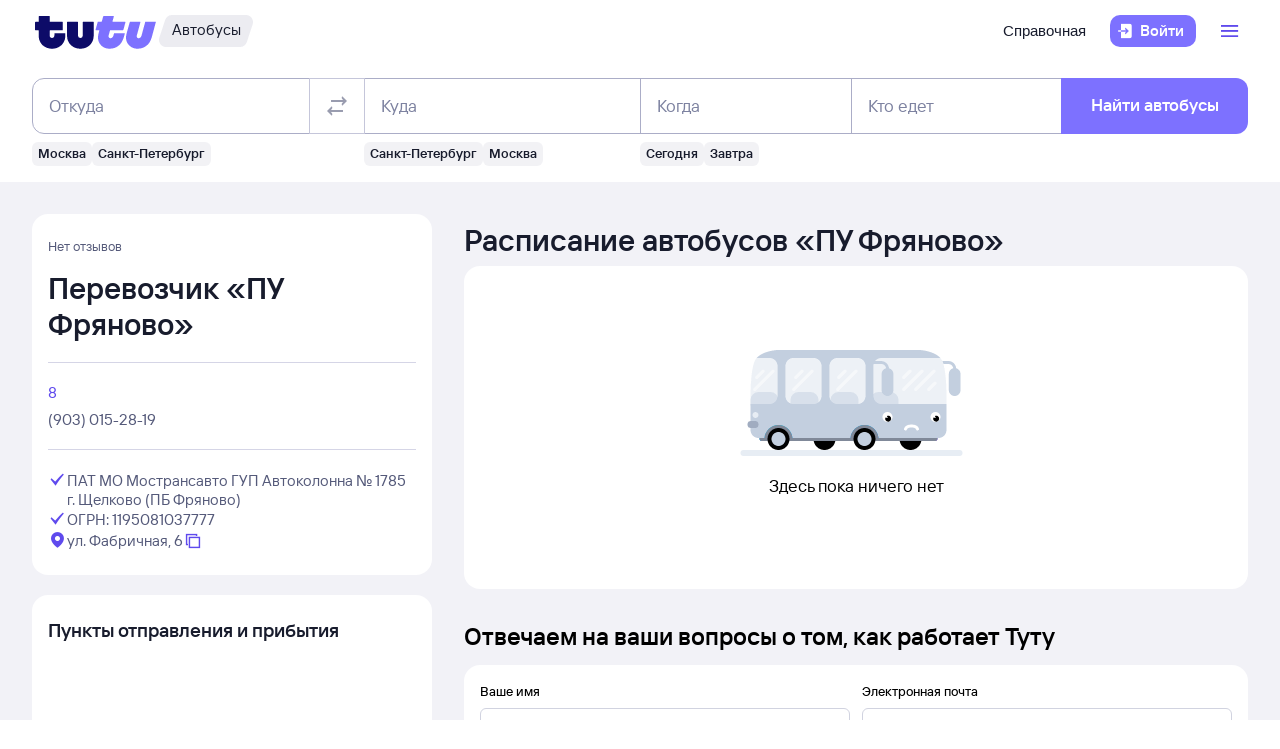

--- FILE ---
content_type: text/css; charset=utf-8
request_url: https://cdn1.tu-tu.ru/bus/_next/static/chunks/819.bd423469.css
body_size: 46059
content:
.CBn3ERf38BUs3x2o{display:grid;grid-template-columns:400px 1fr;gap:20px 32px}.vhmvgpirHv8gE8G4{grid-template-columns:1fr 400px}@media(max-width:991.98px){.CBn3ERf38BUs3x2o,.vhmvgpirHv8gE8G4{grid-template-columns:1fr}}.eaXqC9sb8DkY8MvK{padding:0;border-radius:0;width:100%;align-self:flex-start;gap:8px}.nRkXr8LII2gGMKGD{background:url([data-uri]) no-repeat;width:12px;height:13px;display:inline-block;cursor:pointer}.naDAEhQ__4Qstmxb{z-index:2000}.geVUudBXotr_I5eq{background-color:rgba(0,0,7,.8)}.ZnxqYoUs6LgcWV2l{padding:16px}.gH8j038nqYG25zsT{width:36px;height:36px}.nRFa13xRP8TF7rYo{border-radius:20px;background:#ffd2d5;position:relative;display:flex}.O8KMCHIEckIrxQcK{padding:24px}.xAHodXbS7kgra_vy{margin-top:16px;border:0;background:#fff}.yoHUgpcQHe0tnaJX{margin:0 0 4px}.P7JHfYshlbU0gYIN{margin:0}.sxjgaNuxrK86t5Qz{min-width:40%;position:relative;overflow:hidden;border-radius:20px}.sxjgaNuxrK86t5Qz:before{content:"";background-color:#f34d16;border-radius:50%;width:400px;height:400px;position:absolute;top:50%;margin-top:-200px}.nmH6iMYaeAsSabeu{width:40%;padding-top:25px;position:absolute;right:0;bottom:0;top:-25px;background:url(/_next/static/media/tickets.73eec3a1.webp) no-repeat;box-sizing:border-box;background-size:cover;border-radius:20px}@media (max-width:900px){.sxjgaNuxrK86t5Qz{min-width:46%}.nmH6iMYaeAsSabeu{width:45%;background-position:30%}}@media (max-width:800px){.nRFa13xRP8TF7rYo{background:#f34d16}.O8KMCHIEckIrxQcK{padding:24px 16px}.sxjgaNuxrK86t5Qz,.xAHodXbS7kgra_vy{display:none}.P7JHfYshlbU0gYIN,.yoHUgpcQHe0tnaJX{color:#fff}.nmH6iMYaeAsSabeu{min-width:40%;height:150px;position:static;padding:0;margin-top:20px;background-position:0;align-self:flex-end}}@media (max-width:425px){.nmH6iMYaeAsSabeu{position:absolute;margin:0;top:auto;background:url([data-uri]) no-repeat;background-position:100%;background-size:cover;height:100%;width:170px}.yoHUgpcQHe0tnaJX{width:70%}.P7JHfYshlbU0gYIN{width:50%}}@media (max-width:375px){.yoHUgpcQHe0tnaJX{width:80%}.P7JHfYshlbU0gYIN{width:60%}}@media (max-width:350px){.nmH6iMYaeAsSabeu{background-position:-100%}}@media (max-width:340px){.yoHUgpcQHe0tnaJX{width:90%}}.gfmJMGAth3kxNSul{margin-top:16px;padding:0 20px 20px;border-radius:20px;display:grid;justify-items:center}.flhuBAW43CYHVo6n{width:100px;height:100px;background-size:cover;background-repeat:no-repeat;margin:-16px 0 8px}.OJ3Mf2EHb0gy3t8y{background:#eed8ff}.OJ3Mf2EHb0gy3t8y .flhuBAW43CYHVo6n{background-image:url([data-uri])}.txWGZQdbSXw3jjtK{background:#ccf2af}.txWGZQdbSXw3jjtK .flhuBAW43CYHVo6n{background-image:url([data-uri])}.e0_5AoXc0o8KdS78{background:#cce3ff}.e0_5AoXc0o8KdS78 .flhuBAW43CYHVo6n{background-image:url([data-uri])}.PlCqqwyEJyU0D37O{background:#ffd2d5}.PlCqqwyEJyU0D37O .flhuBAW43CYHVo6n{background-image:url([data-uri])}@media (max-width:576px){.Xd8BVIo0iccHi7lX{display:none}}.g_g7uvH3bOEsrI3i{position:relative;min-height:208px}.vHkV9BcQVTYob1CJ{position:absolute;width:100%;overflow-x:auto;-ms-overflow-style:none;scrollbar-width:none}.vHkV9BcQVTYob1CJ::-webkit-scrollbar{display:none}.SUEUGVphavI3fKg2{display:grid;grid-template-columns:repeat(4,1fr);gap:8px}@media (max-width:576px){.g_g7uvH3bOEsrI3i{min-height:172px}}.X2I34F93mRkbdqsN{display:flex;flex-direction:column;gap:8px}._8hqWXFtIOQ7g6AD{padding-top:4px;text-align:end}@media(max-width:575.98px){._8hqWXFtIOQ7g6AD{display:none}}.pSDjWVkcP2gcuR3e{display:grid;grid-template-columns:200px 1fr;gap:28px}@media(max-width:767.98px){.pSDjWVkcP2gcuR3e{grid-template-columns:1fr;gap:20px}}.U_x3YCCrs2keisuo{display:grid;grid-auto-rows:max-content;gap:16px}.EQJqXaw3WyEwk_Hz{width:max-content}.dCLfso94KdeZGF3I{display:flex;flex-wrap:wrap;gap:20px}.a0EJShcVNpUl8A_Q{display:grid;gap:8px;grid-auto-rows:max-content}.meeBYrG4bxwBYiSF{display:flex;flex-wrap:wrap;gap:8px 0;cursor:default}.PG_xu_qiLy4amlV_{cursor:pointer}.gaje_qehREodyTr5{padding:16px;background-color:#fff;border-radius:16px;align-items:center}
/*# sourceMappingURL=819.bd423469.css.map*/

--- FILE ---
content_type: text/javascript; charset=utf-8
request_url: https://cdn1.tu-tu.ru/bus/_next/static/chunks/pages/perevozchiki/%5Bcarrier%5D-9646014edf9a5ed4.js
body_size: 15009
content:
try{!function(){var e="undefined"!=typeof window?window:"undefined"!=typeof global?global:"undefined"!=typeof globalThis?globalThis:"undefined"!=typeof self?self:{},a=(new e.Error).stack;a&&(e._sentryDebugIds=e._sentryDebugIds||{},e._sentryDebugIds[a]="b66f58ad-1915-47bf-a603-3ec662a9bc57",e._sentryDebugIdIdentifier="sentry-dbid-b66f58ad-1915-47bf-a603-3ec662a9bc57")}()}catch(e){}(self.webpackChunk_N_E=self.webpackChunk_N_E||[]).push([[580],{23730:(e,a,r)=>{"use strict";r.d(a,{A:()=>i});var l=r(37876);r(14232);var t=r(69241),n=r(61745);let s={skeleton:"lxQ4xCfmXBMNw_DO"},i=e=>{let{className:a="",...r}=e;return(0,l.jsx)("div",{className:(0,t.A)(s.skeleton,a),...(0,n.th)(r["data-ti"]||"skeleton")})}},31888:(e,a,r)=>{"use strict";r.d(a,{J:()=>u});var l=r(14232),t=r(69241),n=r(61745);r(22947);var s=r(40641),i=r(75100),c=r(11407);r(95371),r(61139),r(88462),r(5491),r(72924),r(13021),r(47600),r(43065);let o=(0,s.DM)({"x-large":"header-x-large",large:"header-large",medium:"header-medium",small:"header-small","x-small":"paragraph-large-compact","xx-small":"paragraph-medium-compact"}),d=(0,s.DM)({"x-large":450,large:350,medium:250,small:200,"x-small":200,"xx-small":150});var m={"header-x-large":"headerXLarge_fe445660","header-icon-x-large":"headerIconXLarge_fe445660","header-large":"headerLarge_fe445660","header-icon-large":"headerIconLarge_fe445660","header-medium":"headerMedium_fe445660","header-icon-medium":"headerIconMedium_fe445660","header-small":"headerSmall_fe445660","header-icon-small":"headerIconSmall_fe445660","header-x-small":"headerXSmall_fe445660","header-icon-x-small":"headerIconXSmall_fe445660","header-xx-small":"headerXxSmall_fe445660","header-icon-xx-small":"headerIconXxSmall_fe445660","header-x-large-sm":"headerXLargeSm_fe445660","header-icon-x-large-sm":"headerIconXLargeSm_fe445660","header-large-sm":"headerLargeSm_fe445660","header-icon-large-sm":"headerIconLargeSm_fe445660","header-medium-sm":"headerMediumSm_fe445660","header-icon-medium-sm":"headerIconMediumSm_fe445660","header-small-sm":"headerSmallSm_fe445660","header-icon-small-sm":"headerIconSmallSm_fe445660","header-x-small-sm":"headerXSmallSm_fe445660","header-icon-x-small-sm":"headerIconXSmallSm_fe445660","header-xx-small-sm":"headerXxSmallSm_fe445660","header-icon-xx-small-sm":"headerIconXxSmallSm_fe445660","header-x-large-md":"headerXLargeMd_fe445660","header-icon-x-large-md":"headerIconXLargeMd_fe445660","header-large-md":"headerLargeMd_fe445660","header-icon-large-md":"headerIconLargeMd_fe445660","header-medium-md":"headerMediumMd_fe445660","header-icon-medium-md":"headerIconMediumMd_fe445660","header-small-md":"headerSmallMd_fe445660","header-icon-small-md":"headerIconSmallMd_fe445660","header-x-small-md":"headerXSmallMd_fe445660","header-icon-x-small-md":"headerIconXSmallMd_fe445660","header-xx-small-md":"headerXxSmallMd_fe445660","header-icon-xx-small-md":"headerIconXxSmallMd_fe445660","header-x-large-lg":"headerXLargeLg_fe445660","header-icon-x-large-lg":"headerIconXLargeLg_fe445660","header-large-lg":"headerLargeLg_fe445660","header-icon-large-lg":"headerIconLargeLg_fe445660","header-medium-lg":"headerMediumLg_fe445660","header-icon-medium-lg":"headerIconMediumLg_fe445660","header-small-lg":"headerSmallLg_fe445660","header-icon-small-lg":"headerIconSmallLg_fe445660","header-x-small-lg":"headerXSmallLg_fe445660","header-icon-x-small-lg":"headerIconXSmallLg_fe445660","header-xx-small-lg":"headerXxSmallLg_fe445660","header-icon-xx-small-lg":"headerIconXxSmallLg_fe445660","header-x-large-xl":"headerXLargeXl_fe445660","header-icon-x-large-xl":"headerIconXLargeXl_fe445660","header-large-xl":"headerLargeXl_fe445660","header-icon-large-xl":"headerIconLargeXl_fe445660","header-medium-xl":"headerMediumXl_fe445660","header-icon-medium-xl":"headerIconMediumXl_fe445660","header-small-xl":"headerSmallXl_fe445660","header-icon-small-xl":"headerIconSmallXl_fe445660","header-x-small-xl":"headerXSmallXl_fe445660","header-icon-x-small-xl":"headerIconXSmallXl_fe445660","header-xx-small-xl":"headerXxSmallXl_fe445660","header-icon-xx-small-xl":"headerIconXxSmallXl_fe445660","header-x-large-xxl":"headerXLargeXxl_fe445660","header-icon-x-large-xxl":"headerIconXLargeXxl_fe445660","header-large-xxl":"headerLargeXxl_fe445660","header-icon-large-xxl":"headerIconLargeXxl_fe445660","header-medium-xxl":"headerMediumXxl_fe445660","header-icon-medium-xxl":"headerIconMediumXxl_fe445660","header-small-xxl":"headerSmallXxl_fe445660","header-icon-small-xxl":"headerIconSmallXxl_fe445660","header-x-small-xxl":"headerXSmallXxl_fe445660","header-icon-x-small-xxl":"headerIconXSmallXxl_fe445660","header-xx-small-xxl":"headerXxSmallXxl_fe445660","header-icon-xx-small-xxl":"headerIconXxSmallXxl_fe445660","group-header-wrapper":"groupHeaderWrapper_fe445660","group-items-wrapper":"groupItemsWrapper_fe445660","group-items-row":"groupItemsRow_fe445660"};function u(e){var a;let{header:r,items:u=[],style:h,className:x,"data-ti":p="label-value-group"}=e,g=null!=(a=null==r?void 0:r.style)?a:"medium",f=o(g),j=d(g),v=(0,s.KA)(g,(e,a)=>{let r=(0,s.uC)(e);return m["header-".concat(a).concat(r)]}),_=(0,s.KA)(g,(e,a)=>{let r=(0,s.uC)(e);return m["header-icon-".concat(a).concat(r)]});return l.createElement(l.Fragment,null,r&&l.createElement("div",{className:(0,t.$)(m["group-header-wrapper"],v),...(0,n.th)("".concat(p,"-header"))},r.icon&&l.createElement(c.a,{...r.icon,size:j,className:_}),l.createElement(i.L,{...r.labelValue,variant:f,valueWithLabelVariantSize:!0,isValueAccent:!0,isLabelAccent:!0})),u.length>0&&l.createElement("div",{className:(0,t.$)(m["group-items-wrapper"],x),style:{...h},...(0,n.th)("".concat(p,"-wrapper"))},u.map((e,a)=>{let{rightIcon:r,leftIcon:t,labelValue:s}=e;return l.createElement("div",{className:m["group-items-row"],key:a,...(0,n.th)("group-items-row")},t&&l.createElement(c.a,{...t,size:150}),l.createElement(i.L,{...s,variant:"paragraph-medium",isLabelExpanded:!0,hasSeparator:!!s.value}),r&&l.createElement(c.a,{...r,size:150}))})))}},36244:(e,a,r)=>{"use strict";r.d(a,{A:()=>o});var l=r(37876);r(14232);var t=r(61745),n=r(39671),s=r(33886),i=r(23311);let c=function(){let e=arguments.length>0&&void 0!==arguments[0]?arguments[0]:0;return e>=8?"positive":e>5?"warning":"negative"},o=e=>{let{rating:a=0,ratingCount:r,hiddenName:o}=e,d=String(r||Math.round(parseFloat(a.toString())||0)),m=(0,l.jsxs)(l.Fragment,{children:[(0,l.jsx)(i.L9,{itemProp:"ratingValue",children:String(a).replace(".",",")}),(0,l.jsx)("meta",{itemProp:"bestRating",content:"10"}),(0,l.jsx)("meta",{itemProp:"ratingCount",content:d}),(0,l.jsx)("span",{hidden:!0,itemProp:"itemReviewed",itemScope:!0,itemType:"https://schema.org/Organization",children:(0,l.jsx)("span",{itemProp:"name",children:o})})]});return(0,l.jsx)(n.E,{value:m,size:300,color:c(a),isValueNumeric:!0,...(0,s.A6)(),...(0,t.th)("carrier_rating_score"),itemProp:"aggregateRating",itemScope:!0,itemType:"http://schema.org/AggregateRating"})}},51642:(e,a,r)=>{(window.__NEXT_P=window.__NEXT_P||[]).push(["/perevozchiki/[carrier]",function(){return r(57237)}])},57237:(e,a,r)=>{"use strict";r.r(a),r.d(a,{__N_SSP:()=>e7,default:()=>e8});var l=r(37876),t=r(14232),n=r(44537),s=r(47051),i=r(56432),c=r(61388),o=r(94355),d=r(30369),m=r(69241),u=r(65497),h=r(87839),x=r(83245),p=r(56311),g=r(41554),f=r(54587),j=r.n(f),v=function(e){return e.INFO="carrier_info",e.REVIEWS="reviews",e.SEO_TEXTS="page_bottom",e}({}),_=r(61745),b=r(16622),X=r(31888),S=r(43496),y=r(11407),N=r(40139),A=r(23311);let L={grid8:"Val826soF2E4REKb",grid20:"BRDASPgNmiojOJVx",carrierInfo:"LpNSOWCa5B4MPmXI",logo:"tuicl__ttQxWqMyH",address:"Pb8qy06KBa8d402A",carouselImage:"sLJKGGXRxgtG8apM"},O=e=>{let{carrierInfo:a,openCarrierReviews:r,contactInfo:n,legalInfo:s,onCarrierMoreInfoClick:i=()=>{},showGallery:c=!0,className:o=""}=e,{carrierName:d,rating:f,roundedReviewsCount:O,reviewsCount:I,description:M,logo:k,galleryPhotos:w}=a,{ogrn:P,legalName:z,address:E,additionalLegalName:C}=s,{phones:T,emails:V,url:F}=n,R=!!((null==T?void 0:T.length)||(null==V?void 0:V.length)||F),G="Перевозчик \xab".concat(d,"\xbb"),B=(0,t.useRef)(null);return(0,l.jsxs)("div",{itemType:"https://schema.org/Organization",itemScope:!0,itemProp:"brand",className:(0,m.A)(L.carrierInfo,o),...(0,_.th)("carrier_info"),children:[(0,l.jsxs)(S.Z,{children:[(0,l.jsx)(u.A,{carrierName:d,rating:f,reviewsCount:O,ratingCountSeo:I,openCarrierReviews:()=>r(v.INFO)}),(0,l.jsx)(g.A,{}),(0,l.jsx)("meta",{itemProp:"name",content:G}),(0,l.jsx)(A.H1,{size:{xs:"header-medium",md:"header-large"},color:"neutral-primary",...(0,_.th)("h1"),children:G}),M?(0,l.jsx)(x.A,{text:M,onReadMoreClick:i}):null,k||R?(0,l.jsxs)(l.Fragment,{children:[(0,l.jsx)(p.A,{top:300,bottom:400}),(0,l.jsxs)("div",{className:L.grid20,children:[k?(0,l.jsx)("div",{className:L.logo,children:(0,l.jsx)(j(),{src:k,alt:"Логотип перевозчика ".concat(d),itemProp:"logo",fill:!0,...(0,_.th)("carrier_logo")})}):null,R?(0,l.jsxs)("div",{...(0,_.th)("contacts"),className:L.grid8,children:[T.map(e=>{let{number:a,hashId:r,description:t}=e;return(0,l.jsxs)("div",{children:[(0,l.jsx)("meta",{itemProp:"telephone",content:a}),(0,l.jsx)(A.P,{size:"paragraph-medium",children:(0,l.jsx)(A.N_,{href:"tel:".concat(a),children:a})}),t?(0,l.jsxs)(A.P,{size:"paragraph-medium",color:"neutral-secondary",children:[" ",t]}):null]},r)}),(null==V?void 0:V.length)?(0,l.jsx)("ul",{...(0,_.th)("contactsEmails"),className:L.grid8,children:V.map(e=>{let{email:a,hashId:r}=e;return(0,l.jsxs)(A.P,{size:"paragraph-medium",children:[(0,l.jsx)("meta",{itemProp:"email",content:a}),(0,l.jsx)(A.N_,{href:"mailto:".concat(a),children:a})]},r)})}):null,F?(0,l.jsxs)(A.P,{size:"paragraph-medium",children:[(0,l.jsx)("link",{itemProp:"url",href:F.anchor}),(0,l.jsx)(A.N_,{href:F.link,target:"_blank",size:"paragraph-medium",...(0,_.th)("contactsSite"),children:F.anchor})]}):null]}):null]})]}):null,(0,l.jsxs)("div",{...(0,_.th)("contactsAbout"),children:[(0,l.jsx)(p.A,{top:300,bottom:400}),(0,l.jsx)(X.J,{items:(()=>{let e=[],a=function(e){let a=arguments.length>1&&void 0!==arguments[1]?arguments[1]:"checkmark",r=arguments.length>2?arguments[2]:void 0;return{labelValue:{label:(0,l.jsx)("span",{ref:r,children:e}),labelColor:"neutral-secondary"},leftIcon:{icon:a,iconStyle:"brand-primary"}}};if(C&&e.push(a(C)),e.push(a(z)),P&&e.push(a("ОГРН: ".concat(P))),E){let r=(0,l.jsx)(h.A,{copyTextRef:B,children:(0,l.jsxs)("div",{className:L.address,children:[(0,l.jsx)("div",{ref:B,children:E}),(0,l.jsx)(y.a,{size:150,iconStyle:"brand-primary",icon:"square-stack_outline"})]})});e.push(a(r,"geotag",B))}return e})()}),(0,l.jsx)("meta",{itemProp:"legalName",content:z}),!!E&&(0,l.jsx)("div",{itemType:"https://schema.org/PostalAddress",itemScope:!0,itemProp:"address",children:(0,l.jsx)("meta",{itemProp:"streetAddress",content:E})})]})]}),c&&w.length?(0,l.jsx)(b.F,{scroll:"endless",elements:w.map(e=>(0,l.jsx)(N._,{src:e,alt:"фото перевозчика",ratio:"custom",className:L.carouselImage},e)),...(0,_.th)("carrierGallery")}):null]})};var I=r(43859),M=r(374),k=r(55305),w=r(36244),P=r(98336),z=r(16624),E=r(50607),C=r(58587);let T=e=>{let{totalRating:a,name:r,departureCityName:t,arrivalCityName:n,reviewDate:s,comment:i,carrier:c,separator:o=!1}=e,d=(0,P.Yq)((0,P._U)(s,P.Od),"MMMM YYYY");return(0,l.jsxs)("div",{children:[(0,l.jsx)("meta",{itemProp:"reviewRating",content:String(a)}),o?(0,l.jsx)(p.A,{}):null,(0,l.jsxs)(z.fh,{addonSize:"small",children:[(0,l.jsx)(z.$J,{children:(0,l.jsx)(w.A,{rating:a,hiddenName:c})}),(0,l.jsxs)(C.Im,{children:[(0,l.jsx)(E.PM,{label:"".concat(t," - ").concat(n),labelColor:"neutral-primary"}),(0,l.jsx)(E.PM,{label:(0,l.jsxs)(l.Fragment,{children:[d,r&&", ".concat(r),(0,l.jsx)("span",{itemProp:"author",itemType:"https://schema.org/Person",itemScope:!0,children:(0,l.jsx)("meta",{itemProp:"givenName",content:r})})]}),labelColor:"neutral-secondary"})]})]}),(0,l.jsxs)(A.P,{size:"paragraph-medium",hasExtraPaddingTop:!0,color:"neutral-primary",children:[i,(0,l.jsx)("meta",{itemProp:"reviewBody",content:i})]})]})},V=e=>{let{carrierReviews:a,reviewsCount:r,openCarrierReviews:t=()=>{},className:n=""}=e,s=r>5,i=s?a.slice(0,5):a,c=r-5;return(0,l.jsxs)(S.Z,{className:n,...(0,_.th)("reviews"),itemProp:"review",itemType:"http://schema.org/Review",itemScope:!0,children:[i.map((e,a)=>(0,l.jsx)(T,{...e,separator:0!==a},e.hash)),s&&(0,l.jsxs)(M.$n,{size:300,color:"secondary",onClick:()=>t(v.REVIEWS),className:(0,k.S3)(350),...(0,_.th)("carrier_reviews_more"),children:["Ещё ",c," ",(0,I.Yn)(c,["отзыв","отзыва","отзывов"])]})]})};var F=r(73504),R=r(70864);let G=e=>{let{seoTexts:a,onCarrierMoreInfoClick:r}=e,{title:t,texts:n}=a;return(0,l.jsx)(F.A,{title:(0,l.jsx)(A.H2,{className:(0,k.Ms)(0),size:"paragraph-large",children:t}),onOpen:()=>{r(v.SEO_TEXTS)},...(0,_.th)("carrierDescription"),children:n.length?n.map((e,a)=>{let{text:r}=e;return(0,l.jsx)(A.P,{size:"paragraph-medium",...(0,_.th)("seo_text"),children:r},a)}):(0,l.jsx)(R.A,{})})};var B=r(41576);let H=e=>{let{stationLinks:a=[],onCarrierRelatedStationLinkClick:r=()=>{},className:n=""}=e,s=(0,t.useMemo)(()=>(null==a?void 0:a.length)?a.map(e=>{let{anchor:a,href:t}=e;return{labelValue:{label:(0,l.jsx)(B.Q,{color:"neutral-secondary",href:t,onClick:r,children:a})}}}):[{labelValue:{label:(0,l.jsx)(R.A,{})}}],[a,r]);return(0,l.jsx)(S.Z,{className:n,children:(0,l.jsx)(X.J,{items:s,header:{style:"small",labelValue:{label:"Пункты отправления и прибытия",labelColor:"neutral-primary"}}})})};var Y=r(91571),J=r(69103),W=r(42829),q=r(81906),D=r(1093);let K={group:"jy0KA_ZMgQhhkAja",offer:"i41enQ7sZJoRyoYn"},U=e=>{let{offers:a,offerCardProps:r={},banner:n=e=>(0,l.jsx)(W.A,{...e})}=e;return(0,l.jsx)("div",{className:K.group,...(0,_.th)("scheduleTable"),children:Object.keys(a).map((e,s)=>e===D.OT.MARKETING_CARD||e===D.OT.BANNER?(0,l.jsx)(n,{index:s},e):(0,l.jsx)(S.Z,{...(0,_.th)("groupedTableCard"),children:a[e].map((a,n)=>(0,l.jsxs)(t.Fragment,{children:[n>0&&(0,l.jsx)(p.A,{top:400,bottom:300}),(0,l.jsx)(q.A,{...r,offer:a,title:0===n&&a.title,className:K.offer})]},"".concat(e," + ").concat(n)))},e))})};var Q=r(46172);let Z=e=>{let{groupedOffers:a={}}=e,{microdataOffers:r,microdataOffersCount:n}=(0,t.useMemo)(()=>{let e=[],r=0;return Object.values(a).forEach(a=>{r+=a.length,a.forEach(a=>{var r,l,t;let{schedules:n,relatedLinks:s}=a,[i,c]=(null==s||null==(l=s[0])||null==(r=l.text)?void 0:r.split("".concat(d.OX,"- ")))||[];e.push({"@type":"Offer",price:"0",itemOffered:{"@type":"BusTrip",departureTime:(null==n||null==(t=n[0])?void 0:t.time)||"",departureBusStop:{"@type":"BusStop",name:i},arrivalBusStop:{"@type":"BusStop",name:c}}})})}),{microdataOffers:e,microdataOffersCount:r}},[a]);return(0,l.jsx)("script",{type:"application/ld+json",dangerouslySetInnerHTML:{__html:JSON.stringify({"@context":"http://schema.org","@type":"AggregateOffer",offerCount:n,offers:r})}})},$=e=>{var a;let{carrierInfo:{carrierName:r},groupedOffers:t,onCarrierOfferSearchClick:n=()=>{},onCarrierOfferCalendarClick:s=()=>{},onCarrierOfferRouteLinkClick:i=()=>{}}=e,c=(0,J.K)(Q.Ik),o=null==(a=Object.keys(t))?void 0:a.length;return(0,l.jsxs)("div",{children:[(0,l.jsxs)(A.H2,{color:"neutral-primary",size:{xs:"header-medium",md:"header-large"},...(0,_.th)("h2Schedule"),children:["Расписание автобусов ",d.tc,r,d.zS]}),(0,l.jsxs)("div",{itemProp:"offers",...(0,_.th)("offersContainer"),children:[o?(0,l.jsx)(U,{banner:e=>(0,l.jsx)(Y.A,{position:0===e.index?"top":"middle",...c}),offerCardProps:{onDateSelected:s,onRelatedLinkClick:i,onSearchButtonClick:n},offers:t}):(0,l.jsx)(R.A,{}),(0,l.jsx)(Z,{groupedOffers:t})]})]})},ee={wrapper:"Rb33IH7zZwd_xPac",layout:"UnPfOCHUavwFZ56r",info:"eFYPlFUC84HfmjTS",main:"tf3Sl9gG2asXM0p9",links:"osuhPXakvhgR3XLw",reviews:"EJxBmWE_QSvqPcKc"},ea=e=>{let{metaData:a,breadcrumbs:r,carrierInfo:{carrierName:t,id:m},carrierReviews:u}=e,h="Направления и расписание автобусов ".concat(d.tc).concat(t).concat(d.zS);return(0,l.jsxs)(c.A,{metaData:a,breadcrumbs:r,children:[(0,l.jsxs)("main",{className:ee.wrapper,itemScope:!0,itemType:"http://schema.org/Product",children:[(0,l.jsx)("meta",{itemProp:"name",content:h}),(0,l.jsxs)(n.A,{className:ee.layout,isError:!m,children:[(0,l.jsx)(O,{...e,className:ee.info}),(0,l.jsxs)("div",{className:ee.main,children:[(0,l.jsx)(i.A,{informersParams:{segmentsParams:[{carrier:String(m)}]}}),(0,l.jsx)($,{...e}),(0,l.jsx)(o.A,{}),(0,l.jsx)(G,{...e})]}),u.length?(0,l.jsx)(V,{...e,className:ee.reviews}):null,(0,l.jsx)(H,{...e,className:u.length?ee.links:ee.reviews})]})]}),(0,l.jsx)(s.A,{name:"carrier"})]})};var er=r(56355),el=r(74415),et=r(37771),en=r(44545);let es=function(e){let a=arguments.length>1&&void 0!==arguments[1]?arguments[1]:"";(0,el.L)(e,a,et.w.OFFER)},ei=function(e,a,r){let l=arguments.length>3&&void 0!==arguments[3]?arguments[3]:v.INFO;e.send("bus_carrier_feedback_show",{type:"special",block:l,bus_carrier_id:a,bus_carrier_rating:r})},ec=function(e,a){let r=arguments.length>2&&void 0!==arguments[2]?arguments[2]:v.INFO;e.send("bus_carrier_more_info_click",{type:"action",block:r,bus_carrier_id:a})};var eo=r(78797),ed=r(52141),em=r(96813),eu=r(97169),eh=r(92321);let ex={lux:"JPWCdjpHtPE9uEG2",video:"MN8nG0A38yTHY1ex",benefitBlock:"PgvNFYtuRncZbwas",slide:"oKtHQnsNsmIBY_An"},ep=["Сигнал Wi-Fi может быть недоступен в".concat(d.OX,"некоторых точках маршрута."),"Курение и".concat(d.OX," употребление алкоголя в").concat(d.OX,"салоне автобуса запрещены.")],eg=e=>{let{commonBenefits:a,loungeBenefits:r,commonMedia:n,loungeMedia:s,directions:i}=e,c=(0,t.useRef)(null),{galleryStyles:o}=(e=>{let a=(0,eo.R2)(e);return{galleryStyles:(0,t.useMemo)(()=>({height:a/2,maxHeight:400}),[a]),containerWidth:a}})(c),m=(0,eu.a8)({value:{xs:!0,sm:!1}}),u=(0,t.useMemo)(()=>[{labelValue:{label:"Автобусы с".concat(d.OX,"зоной повышенной комфортности:")}}].concat(r.map(e=>{let{icon:a,text:r}=e;return{labelValue:{label:r},leftIcon:{icon:a}}})),[r]);return(0,l.jsxs)(S.Z,{ref:c,className:ex.lux,children:[(0,l.jsxs)("div",{children:[(0,l.jsxs)(A.H1,{size:{xs:"header-medium",md:"header-large"},color:"neutral-primary",...(0,_.th)("h1"),children:["Поездки на",d.OX,"автобусе с",d.OX,"максимальным комфортом!"]}),(0,l.jsxs)(A.P,{children:["В",d.OX,"парке перевозчика Люкс Экспресс более 100",d.OX,"современных комфортабельных автобусов. Все автобусы оснащены ремнями безопасности, кондиционерами, туалетами. На",d.OX,"разных маршрутах курсируют автобусы Lux Express и",d.OX,"Lux Express Lounge."]})]}),(0,l.jsx)("div",{style:o,children:(0,l.jsx)("iframe",{className:ex.video,title:"Преимущества Lux Express",src:em.bE,allow:"accelerometer; autoplay; encrypted-media; gyroscope; picture-in-picture",allowFullScreen:!0})}),(0,l.jsxs)("div",{className:ex.benefitBlock,children:[(0,l.jsxs)(A.H3,{size:{xs:"header-small",md:"header-medium"},children:["Возим по",d.OX,"более, чем 20",d.OX,"направлениям в",d.OX,"7",d.OX,"странах"]}),(0,l.jsx)(b.F,{elements:i.map(e=>{let{text:a,src:r}=e;return(0,l.jsx)(eh.F,{size:"small",className:ex.slide,topSlot:(0,l.jsx)(N._,{src:r,alt:"Фото города ".concat(a),ratio:m?"4:3":"1:1"}),children:(0,l.jsx)(C.Im,{children:(0,l.jsx)(E.PM,{label:a,variant:{xs:"paragraph-large",sm:"paragraph-medium"}})})},r)}),hideBadge:!0,hidePaginationBar:!0,scroll:"endless",slideWidth:m?void 0:"30%",mode:m?"single-plus":"multiple"})]}),(0,l.jsx)("div",{children:(0,l.jsx)(X.J,{items:a.map(e=>{let{icon:a,text:r}=e;return{labelValue:{label:r},leftIcon:{icon:a}}}),header:{labelValue:{label:"В".concat(d.OX,"каждом автобусе Lux Express")}}})}),!!n.length&&(0,l.jsx)(b.F,{elements:n.map(e=>(0,l.jsx)(N._,{src:e,alt:"Фотография автобуса Lux Express",ratio:"custom"})),scroll:"endless",...(0,_.th)("carrierGallery")}),(0,l.jsx)("div",{children:(0,l.jsx)(X.J,{items:u,header:{labelValue:{label:"Lux Express Lounge"}}})}),!!s.length&&(0,l.jsx)(b.F,{elements:s.map(e=>(0,l.jsx)(N._,{src:e,alt:"Фотография автобуса Lux Express",ratio:"custom"})),scroll:"endless",...(0,_.th)("carrierGallery")}),(0,l.jsx)(X.J,{items:ep.map(e=>({labelValue:{label:e}}))})]})};var ef=r(35881),ej=r(16122),ev=r(2127),e_=r(73397),eb=r(2252),eX=r(91381),eS=r(98136),ey=r(12758),eN=r(93963),eA=r(69713),eL=r(15735),eO=r(83920),eI=r(64095),eM=r(31872);let{hostRu:ek}=(0,ev.Ay)(),ew=(0,ef.Mz)(eX.Lz,e=>{var a,r,l,t;let{carrier:n,description:s}=e,i=null==n||null==(a=n.ratings)?void 0:a.reviewsCount,c=i&&(e=>Math.abs(e)>999?"".concat(Math.sign(e)*(Math.abs(e)/1e3).toFixed(1),"K"):e)(n.ratings.reviewsCount),o=i?(0,I.Yn)(null==n?void 0:n.ratings.reviewsCount,["отзыв","отзыва","отзывов"]):"";return{id:null==n?void 0:n.id,carrierName:null==n?void 0:n.tradeName,rating:(null==n||null==(r=n.ratings)?void 0:r.average)||0,roundedReviewsCount:c&&o?"".concat(c," ").concat(o):"",reviewsCount:(null==n||null==(l=n.ratings)?void 0:l.reviewsCount)||0,galleryPhotos:(null==n?void 0:n.images)||[],logo:null==n||null==(t=n.logoUrl)?void 0:t[0],description:s.join("\n\n")}}),eP=(0,ef.Mz)(eX.Lz,e=>{let{carrier:a}=e;return{legalName:null==a?void 0:a.legalName,ogrn:null==a?void 0:a.ogrn,address:null==a?void 0:a.address}}),ez=(0,ef.Mz)(eX.Lz,e=>{let{carrier:a}=e,{phones:r,emails:l,url:t}=a||{};return{phones:(null==r?void 0:r.map(e=>{let[a,...r]=e.number.split(" ");return{...e,number:(0,eM.lZ)(a),description:null==r?void 0:r.join(" ")}}))||null,emails:l,url:t?{link:t,anchor:t.replace(/^https?:\/\/|\/+$/gi,"")}:null}}),eE=(0,ef.Mz)(eX.Lz,e=>{let{carrier:a}=e;return(null==a?void 0:a.id)===eA.Wr.LUX_EXPRESS}),eC=(0,ef.Mz)(eX.Lz,eP,(e,a)=>{let{carrier:r,sliderItems:l,benefits:t}=e;return{commonBenefits:(null==t?void 0:t.common)||[],loungeBenefits:(null==t?void 0:t.lounge)||[],commonMedia:null==r?void 0:r.images.slice(0,4),loungeMedia:null==r?void 0:r.images.slice(4),directions:l,legalInfo:{...a,additionalLegalName:"АО ".concat(d.tc,"ЕВРОЛАЙНС").concat(d.zS)}}}),eT=(0,ef.Mz)(eX.Lz,e=>{let{carrier:a}=e;return(null==a?void 0:a.id)===eA.Wr.MTA}),eV=(0,ef.Mz)(eX.Lz,e=>{let{sliderItems:a,benefits:r}=e;return{benefits:(null==r?void 0:r.common)||[],sliderItems:a}}),eF=(0,ef.Mz)(eX.oY,eX.Lz,(e,a)=>{let{geoPoints:r}=e,{offers:l,carrier:t,reviewsCount:n}=a,{tradeName:s,id:i,ratings:c={}}=t||{},o=l[0],m=null==r?void 0:r[null==o?void 0:o.departureGeoPointId],u=null==r?void 0:r[null==o?void 0:o.arrivalGeoPointId],h=(0,eS.c_)(m,eL.q.NOMINATIVE),x=(0,eS.c_)(u,eL.q.NOMINATIVE);return(e=>{let{carrierId:a=null,carrierName:r="",carrierRatings:l,reviewsCount:t,offers:n=[],offersCount:s=0,firstOfferDepartureName:i="",firstOfferArrivalName:c=""}=e,o=(e,r)=>{switch(r){case 1:return(0,I.bv)(a,a,e,"_");case 2:return(0,I.bv)(a,a,e,"-");case 3:return(0,I.bv)(a,a,e,"+");case 4:return(0,I.bv)(a,a,e,"->");case 5:return(0,I.bv)(a,a,e,"/");default:return(0,I.bv)(a,a,e)}};return{title:"Дополнительная информация о перевозчике ".concat(d.tc).concat(r).concat(d.zS),texts:(()=>{let e=[];if(!a)return e;if(s>0&&e.push({type:ed.F.TEXT,text:"".concat(o(["Компания","Фирма","Организация"])).concat(d.OX).concat(r).concat(d.OX).concat(o(["осуществляет перевозки","доставляет пассажиров","выполняет рейсы"],1)).concat(d.OX).concat((()=>1===s?"по направлению ".concat(i," - ").concat(c):s>100?"по более 100 разным направлениям":"по ".concat(s," ").concat(o(["различным","разным",""])," ").concat(o(["направлениям","маршрутам"])))(),". ").concat(o(["Среднее","Обычно"])).concat(d.OX).concat(o(["количество","число"],1)).concat(d.OX).concat(o(["рейсов","автобусов"],2)," в день").concat(d.OX).concat(o(["достигает","равно","примерно"],3)," ").concat(n.reduce((e,a)=>e+((null==a?void 0:a.schedules.length)||0),0),".")}),l.average&&e.push({type:ed.F.TEXT,text:"Перевозчик ".concat(r," ").concat(o(["заслужил","заработал"])).concat(d.OX).concat(o(["средний","общий","усредненный"],4)).concat(d.OX).concat(o(["рейтинг","балл","показатель"],5)).concat(d.OX).concat(l.average," из 10 по").concat(d.OX).concat(o(["мнению","оценкам","отзывам","рецензии","суждению"])).concat(d.OX).concat(o(["пользователей","пассажиров","путешественников"]),".").concat(d.OX).concat(o(["При этом","К тому же","Причем","Так,","Кроме того,"],1)).concat(d.OX).concat(o(["впечатление от поездки","мнение о поездке","впечатление от путешествия","мнение о путешествии"])," оценивают на ").concat(l.total," из 10,").concat(o([" состояние"," техническое состояние"," исправность"," надежность"],1)).concat(d.OX).concat(o(["автобуса","транспорта","транспортного средства"],1)," на ").concat(l.bus,", a ").concat(o(["профессионализм","мастерство","квалификацию"],2)," водителя на ").concat(l.driver," баллов.")}),t>1){let a="."===r.split("").reverse()[0];e.push({type:ed.F.TEXT,text:"Рейтинг".concat(d.OX).concat(o(["составлен","собран","образован","построен","сформирован","создан"])).concat(d.OX).concat(o(["на основе","на основании","исходя из","на базе"],2)).concat(d.OX).concat(t," отзывов").concat(d.OX).concat(o(["покупателей","клиентов","посетителей"],2)," ").concat(o([" Туту.ру"," нашего сайта"," нашего ресурса",""],3),", которые").concat(d.OX).concat(o(["пользовались услугами","использовали услуги","прибегали к услугам","обращались к услугам","использовали сервис","ездили на автобусах"])," ").concat(r).concat(a?".":"",".")})}return e.push({type:ed.F.TEXT,text:"".concat(o(["На этой странице","Здесь","У нас"],4)).concat(d.OX).concat(o(["вы можете","можно"],3)," не только").concat(d.OX,"\n				").concat(o(["увидеть","посмотреть"],4)).concat(d.OX).concat(o(["среднюю","общую"],5)," оценку перевозчика, но и ").concat(o(["почитать ","узнать "])," отзывы ").concat(o(["других",""],1)," ").concat(o(["пассажиров","путешественников"],2),". Это поможет вам ").concat(o(["составить свое мнение","получить первое впечатление","получить свое впечатление"],3)," об этой ").concat(o(["компании","фирме","организации"],5),".")}),e.push({type:ed.F.TEXT,text:"После ".concat(o(["поездки","путешествия"],3),", ").concat(o(["пожалуйста","если не трудно","будьте добры"]),", ").concat(o(["оставьте","напишите"],4)," свой ").concat(o(["отклик","комментарий"],5)," — помогите").concat(o([" другим"," остальным"])," ").concat(o(["пассажирам ","пользователям "],1)).concat(o(["выбрать перевозчика","сделать выбор","сделать свой выбор"],2),".\n				")}),e})()}})({carrierId:i,carrierName:s,carrierRatings:c,reviewsCount:n,offers:l,offersCount:(null==l?void 0:l.length)||0,firstOfferDepartureName:h,firstOfferArrivalName:x})});var eR=r(82408);let eG={layout:"KlzaAEJhyusxTDt3",info:"hYU5AeKU_YejZpGe",main:"hMcQklWqd2Eo87cA",links:"cOeUUJIFSSsyqgV6",reviews:"b9P8qGTEQzwFQqt3",benefits:"yG2hokxpTYgblHso"},eB=e=>{let{metaData:a,breadcrumbs:r,carrierInfo:t,carrierReviews:d}=e,{commonBenefits:m,loungeBenefits:u,commonMedia:h,loungeMedia:x,directions:p,legalInfo:g}=(0,eR.GV)(eC);return(0,l.jsxs)(c.A,{metaData:a,breadcrumbs:r,children:[(0,l.jsxs)(n.A,{className:eG.layout,children:[(0,l.jsx)(O,{...e,className:eG.info,legalInfo:g,showGallery:!1}),(0,l.jsxs)("div",{className:eG.benefits,children:[(0,l.jsx)(i.A,{informersParams:{segmentsParams:[{carrier:String(null==t?void 0:t.id)}]}}),(0,l.jsx)(eg,{commonBenefits:m,loungeBenefits:u,commonMedia:h,loungeMedia:x,directions:p})]}),(0,l.jsxs)("div",{className:eG.main,children:[(0,l.jsx)($,{...e}),(0,l.jsx)(o.A,{}),(0,l.jsx)(G,{...e})]}),!!d.length&&(0,l.jsx)(V,{...e,className:eG.reviews}),(0,l.jsx)(H,{...e,className:eG.links})]}),(0,l.jsx)(s.A,{name:"carrier"})]})},eH={wrapper:"YnWkUksUgiYM1dwH",slide:"nHOkW9Fj2d0_OiuH"},eY=e=>{let{benefits:a=[],galleryItems:r=[],sliderItems:n=[],className:s=""}=e,i=(0,t.useMemo)(()=>[{labelValue:{label:"Наши автобусы оснащены всем необходимым оборудованием"}}].concat(a.map(e=>{let{icon:a,text:r}=e;return{labelValue:{label:r},leftIcon:{icon:a}}})),[a]),c=(0,eu.a8)({value:{xs:!0,sm:!1}});return(0,l.jsxs)(S.Z,{className:(0,m.A)(eH.wrapper,s),children:[(0,l.jsxs)("div",{children:[(0,l.jsx)(A.H2,{size:{xs:"header-medium",md:"header-large"},color:"neutral-primary",children:"Регулярные маршруты подмосковья"}),(0,l.jsx)(A.P,{size:"paragraph-medium",children:"Каждый день компания Мострансавто выпускает на дороги около 4 500 автобусов, которые перевозят более 1,5 млн пассажиров"})]}),(0,l.jsx)(b.F,{elements:r.map(e=>(0,l.jsx)(N._,{src:e,alt:"Фотография автобуса Мостраснавто",ratio:"custom"})),scroll:"endless",...(0,_.th)("carrierGallery")}),(0,l.jsx)("div",{children:(0,l.jsx)(X.J,{items:i,header:{labelValue:{label:"Мы позаботились о комфорте и безопасности"}}})}),(0,l.jsxs)("div",{children:[(0,l.jsx)(A.H3,{size:{xs:"header-small",md:"header-medium"},children:"Наш автопарк"}),(0,l.jsx)(b.F,{elements:n.map(e=>{let{title:a,text:r,src:t}=e;return(0,l.jsx)(eh.F,{size:"small",className:eH.slide,topSlot:(0,l.jsx)(N._,{src:t,alt:"Фото автобуса",ratio:"4:3"}),children:(0,l.jsxs)(C.Im,{children:[(0,l.jsx)(E.PM,{isLabelAccent:!0,maxLines:2,variant:"header-small",label:a}),r.map(e=>(0,l.jsx)(E.PM,{label:e},e))]})},t)}),hideBadge:!0,hidePaginationBar:!0,scroll:"endless",slideWidth:c?void 0:"40%",mode:c?"single-plus":"multiple"})]})]})},eJ={list:"qQpAH7j7VlUGlciq"},eW=e=>{let{carrier:a,routes:r=[],onRouteClick:t=()=>{}}=e;return(null==r?void 0:r.length)?(0,l.jsxs)("div",{children:[(0,l.jsxs)(A.H3,{size:{xs:"header-small",md:"header-medium"},children:["Расписание автобусов ",a]}),(0,l.jsx)(A.P,{size:"paragraph-medium",children:"Наиболее популярные маршруты"}),(0,l.jsx)("ul",{className:eJ.list,children:r.map(e=>{let{title:a,text:r,href:n,departureGeoPointId:s,arrivalGeoPointId:i}=e;return(0,l.jsxs)(S.Z,{className:(0,k.Ms)(400),...(0,_.th)("route-panel"),children:[(0,l.jsx)(A.P,{size:"paragraph-x-large",children:a}),(0,l.jsx)(B.Q,{href:n,onClick:()=>{t(s,i)},children:r})]},n+r)})})]}):null};var eq=r(89099),eD=r(24138),eK=r(99800),eU=r(55607);let eQ={form:"HwRqrGn4X6ck6HQT",input:"s__ekVj8QYEzf6O7",loader:"lPKBbssJ6NQPh4wN",groups:"EKYsUrAAgAVCAfuB",routes:"mcMnscsbfmEYlgO1"},eZ=e=>{let{carrierRoutes:a,routesTitles:r=[],runNumber:n="",loading:s=!1,onSearch:i=()=>{}}=e,c=(0,eq.useRouter)(),[o,d]=(0,t.useState)(n),[m,u]=(0,t.useState)(""),[h,x]=(0,t.useState)(!1),p=()=>{u("")},g=e=>{var a;p(),d((null==e||null==(a=e.target)?void 0:a.value)||"")};return(0,l.jsxs)(S.Z,{children:[(0,l.jsx)(A.H2,{size:{xs:"header-medium",md:"header-large"},color:"neutral-primary",children:"Поиск по номеру рейса"}),(0,l.jsxs)("form",{className:eQ.form,onSubmit:e=>{if(e.preventDefault(),!o)return void u("Это поле необходимо заполнить");i(o),x(!0)},children:[(0,l.jsxs)("div",{className:eQ.input,children:[(0,l.jsx)(A.P,{size:"paragraph-x-large",children:"№"}),(0,l.jsx)(eU.m,{closeOnClickOutside:!0,content:(0,l.jsx)(A.L9,{color:"primary",children:m}),position:"end",side:"top",state:{isOpen:!!m,setOpen:()=>{}},children:e=>{let{ref:a}=e;return(0,l.jsx)(eD.pd,{ref:a,value:o,disabled:s,hasError:!!m,size:600,type:"number",placeholder:"№ рейса",onChange:g,onBlur:p,onFocus:p})}})]}),(0,l.jsx)(M.$n,{type:"submit",disabled:s,isLoading:s,children:"Найти автобус"})]}),s?(0,l.jsx)("div",{className:eQ.loader,children:(0,l.jsx)(eK.a,{dimension:"200px"})}):h||n?(null==r?void 0:r.length)?(0,l.jsx)("ul",{className:eQ.groups,children:r.map(e=>(0,l.jsxs)("li",{children:[(0,l.jsx)(A.H3,{size:"paragraph-x-large",className:(0,k.Th)(200),children:e}),(0,l.jsx)("ul",{className:eQ.routes,children:a[e].map(e=>{let{href:a,text:r}=e;return(0,l.jsx)(M.Aj,{color:"secondary",href:a,firstLabel:r,onClick:e=>{e.preventDefault(),c.push(a).catch(()=>{})}},a)})})]},e))}):(0,l.jsx)(R.A,{padding:600}):null]})},e$={layout:"H9HE1t8MWccZT8Ys",main:"nApCK5k7GSA0jZzs",info:"ieJKdy6Qk20Mqlug",reviews:"QQUSAfctewuUhbyv",questions:"O1UyJ4H0CnwBLUtJ"},e0=e=>{let{breadcrumbs:a,metaData:r,carrierInfo:t,carrierRoutes:s,runNumber:i,carrierRoutesLoading:d,sortedRoutesDirections:m,popularRoutes:u,onSearchRoutes:h,onCarrierOfferRouteLinkClick:x}=e,{benefits:p,sliderItems:g}=(0,eR.GV)(eV);return(0,l.jsx)(c.A,{breadcrumbs:a,metaData:r,children:(0,l.jsxs)(n.A,{className:e$.layout,children:[(0,l.jsx)(O,{...e,className:e$.info,showGallery:!1}),(0,l.jsx)(V,{...e,className:e$.reviews}),(0,l.jsxs)("div",{className:e$.main,children:[(0,l.jsx)(eZ,{carrierRoutes:s,routesTitles:m,runNumber:i,loading:d,onSearch:h}),(0,l.jsx)(eY,{galleryItems:t.galleryPhotos,sliderItems:g,benefits:p,className:e$.benefits}),(0,l.jsx)(eW,{routes:u,carrier:t.carrierName,onRouteClick:x})]}),(0,l.jsx)("div",{className:e$.questions,children:(0,l.jsx)(o.A,{})})]})})};var e4=r(53605),e6=r(36850),e5=r(79621),e1=r(26412),e3=r(57834),e2=r(87972),e7=!0;let e8=(0,e2.$)(()=>{let e=(0,e3.a$)(),a=(0,eR.jL)(),{carrier:r,reviews:n,reviewsCount:s,runNumber:i,routesLoading:c}=(0,eR.GV)(eX.Lz),o=null==r?void 0:r.id,m=a((0,eb.yv)()),u=(0,eR.GV)(ew),h=(0,eR.GV)(ez),x=(0,eR.GV)(eP),p=(0,eR.GV)((0,ef.Mz)((e=>(0,ef.Mz)((0,ef.Mz)(eX.Lz,eX.oY,(a,r)=>{let{offers:l}=a,{geoPoints:t}=r;return l.map(a=>{let{schedules:r,departureGeoPointId:l,arrivalGeoPointId:n}=a,s=e((0,e_.ee)(t[l],t[n])),i=t[l],c=t[n],o=null==i?void 0:i.name,m=null==c?void 0:c.name,u=(0,eS.c_)(c,eL.q.ACCUSATIVE),h=[{href:s,text:"".concat(o).concat(d.OX,"- ").concat(m)}];return{title:"в ".concat(u),schedules:r,relatedLinks:h,departureGeoPointId:l,arrivalGeoPointId:n}}).sort((e,a)=>e.title>a.title?1:e.title<a.title?-1:e.relatedLinks[0].text>=a.relatedLinks[0].text?1:-1)}),ej.iC,(e,a)=>a(e)))(a),e=>e.reduce((e,a)=>{let r=e[a.title]||[];return r.push(a),{...e,[a.title]:r}},{}))),g=(0,eR.GV)((0,ef.Mz)(eX.Lz,e=>{let{offers:r}=e;return Object.values(r.reduce((e,a)=>{let{seoBusStop:r}=a;return r.forEach(a=>{e[a.uri]||(e[a.uri]=a)}),e},{})).sort((e,a)=>e.geoPointName>a.geoPointName?1:e.geoPointName<a.geoPointName?-1:0).map(e=>{let{uri:r,stopName:l,geoPointName:t}=e;return{anchor:"".concat(t,", ").concat(l),href:a((0,eb.$1)({uri:r}))}})})),{carrierRoutes:f,sortedRoutesDirections:j}=(0,eR.GV)((0,ef.Mz)(eX.Lz,eX.oY,(e,r)=>{let{routes:l}=e,{geoPoints:t}=r,n=[];return{carrierRoutes:(null==l?void 0:l.length)?l.reduce((e,r)=>{let{departureGeoPointId:l,departureGeoPointName:s,departureStopName:i,arrivalGeoPointId:c,arrivalGeoPointName:o,arrivalStopName:d,hash:m}=r,u=(0,eI.LA)(null==t?void 0:t[l]),h=(0,eI.LA)(null==t?void 0:t[c]);if(!u||!h)return e;n.push(s);let x=s===o,p=a((0,eb.kc)({startCity:u,endCity:h,...x?{hash:m}:null})),g=x?d:"".concat(o,", ").concat(d),f={href:p,title:s,text:"".concat(s,", ").concat(i," - ").concat(g)};return{...e,[s]:[...(null==e?void 0:e[s])||[],f]}},{}):{},sortedRoutesDirections:(0,I.R3)(n).sort()}})),_=(0,eR.GV)((0,ef.Mz)(eX.Lz,eX.oY,(e,r)=>{let{popularRoutes:l}=e,{geoPoints:t}=r;return l.map(e=>{let{departureGeoPointName:r,departureGeoPointId:l,arrivalGeoPointName:n,arrivalGeoPointId:s,runNumber:i}=e,c=a((0,eb.Ak)({startCity:(0,eI.LA)(null==t?void 0:t[l]),endCity:(0,eI.LA)(null==t?void 0:t[s])}));return{title:"№ ".concat(i),text:"".concat(r," - ").concat(n),href:c,departureGeoPointId:l,arrivalGeoPointId:s}})})),b=(0,eR.GV)((0,ef.Mz)(eX.oY,eX.Lz,ey.vY,(e,r,l)=>{let{requestInfo:{lang:t}}=e,{carrier:n}=r,s=(null==n?void 0:n.tradeName.split("").reverse()[0])==="."?null==n?void 0:n.tradeName:"".concat(null==n?void 0:n.tradeName,"."),i=a((0,eb.L5)({carrier:null==n?void 0:n.uri}));return{title:(0,eO.Xo)(t,"page.carrier.meta.title",{carrierWithDot:s,carrier:null==n?void 0:n.tradeName}),meta:(0,eN.d)((0,eO.Xo)(t,"page.carrier.meta.description",{carrierWithDot:s,carrier:null==n?void 0:n.tradeName})),links:(0,eN.z)(l,i)}})),X=(0,eR.GV)(eF),S=[{label:"Перевозчики",href:m},{label:null==r?void 0:r.tradeName}],y=async function(){let r=arguments.length>0&&void 0!==arguments[0]?arguments[0]:v.INFO;a((0,e5.D1)(o)),a((0,e5._9)(r)),ei(e,o,u.rating,r),await a((0,e6.Gj)(0,500))},N=async(r,l,t)=>{await a((0,e4.Xk)({startCityId:l,endCityId:t,date:r})),es(e,r)},A=async e=>{await a((0,e6.qC)(e));let r="?".concat(en.hy.RUN_NUMBER,"=").concat(e);(0,e1.dF)(r)};(0,t.useEffect)(()=>{e.send(er.m[en.PK.PEREVOZCHIK],{type:"page",bus_carrier_id:o})},[]);let L={breadcrumbs:S,metaData:b,seoTexts:X,carrierInfo:u,contactInfo:h,legalInfo:x,groupedOffers:p,carrierReviews:n,reviewsCount:s,stationLinks:g,popularRoutes:_,carrierRoutes:f,runNumber:i,sortedRoutesDirections:j,carrierRoutesLoading:c,openCarrierReviews:y,onCarrierOfferSearchClick:(a,r)=>{(0,el.F)(e,{from:a,to:r,block:et.w.OFFER})},onCarrierOfferCalendarClick:N,onCarrierMoreInfoClick:function(){let a=arguments.length>0&&void 0!==arguments[0]?arguments[0]:v.INFO;ec(e,o,a)},onCarrierRelatedStationLinkClick:()=>{e.send("bus_seo_link_click",{type:"action",link_type:"bus_station"})},onCarrierOfferRouteLinkClick:(a,r)=>{e.send("bus_route_schedule_click",{type:"action",bus_departure_city_id:a,bus_arrival_city_id:r})},onSearchRoutes:A},O=(0,eR.GV)(eE);return(0,eR.GV)(eT)?(0,l.jsx)(e0,{...L}):O?(0,l.jsx)(eB,{...L}):(0,l.jsx)(ea,{...L})})},65497:(e,a,r)=>{"use strict";r.d(a,{A:()=>d});var l=r(37876);r(14232);var t=r(41576),n=r(36244),s=r(61745),i=r(16624),c=r(50607),o=r(58587);let d=e=>{let{rating:a,carrierName:r,reviewsCount:d,ratingCountSeo:m,openCarrierReviews:u}=e,h=!a||!d;return(0,l.jsxs)(i.fh,{size:"small",addonSize:"small",contrast:"small",...(0,s.th)("rating_reviews"),children:[h?null:(0,l.jsx)(i.$J,{children:(0,l.jsx)(n.A,{rating:a,ratingCount:m,hiddenName:r})}),(0,l.jsx)(o.Im,{children:(0,l.jsx)(c.PM,{...h?{label:"Нет отзывов",labelColor:"neutral-secondary"}:{label:(0,l.jsx)(t.A,{onClick:u,...(0,s.th)("carrier_reviews_count"),children:d}),labelColor:"brand-primary"}})})]})}},69103:(e,a,r)=>{"use strict";r.d(a,{K:()=>d});var l=r(14232),t=r(2127),n=r(82408),s=r(91381),i=r(20789),c=r(26151);let{bduiUrl:o}=(0,t.Ay)(),d=e=>{let[a,r]=(0,l.useState)(null),[t,d]=(0,l.useState)(!0),[m,u]=(0,l.useState)(!1),h=(0,n.GV)(s.Ob),x=(0,n.GV)(i.eD);return(0,l.useEffect)(()=>{!h.area&&o&&(0,c.ji)({url:o,type:"area",name:e}).then(e=>{let{data:a}=e;r(a)}).catch(()=>{u(!0),r(null)}).finally(()=>{d(!1)})},[]),h.area?{...h,isBot:x}:{area:a,isLoading:t,hasError:m,isBot:x}}},87839:(e,a,r)=>{"use strict";r.d(a,{A:()=>o});var l=r(37876),t=r(14232),n=r(38325),s=r(23311),i=r(55607);let c={wrapper:"ktlgXsYlnf8vOKw0"},o=e=>{let{copyTextRef:a,tooltipText:r="Адрес скопирован",children:o,onCopy:d=()=>{}}=e,m=(0,t.useRef)(null),u=(0,n.z)(),h=()=>{navigator.clipboard.writeText(a.current.innerText).then(()=>{d(),u.setOpen(!0),m.current=setTimeout(()=>{u.setOpen(!1),x()},3e3)}).catch(()=>{})};(0,t.useEffect)(()=>()=>{x()},[]);let x=()=>{clearTimeout(m.current),m.current=null};return(0,l.jsx)(i.m,{content:(0,l.jsx)(s.L9,{color:"primary",children:r}),position:"end",side:"top",state:u,onClose:x,children:e=>{let{ref:a}=e;return(0,l.jsx)("div",{ref:a,className:c.wrapper,onClick:h,children:o})}})}},91571:(e,a,r)=>{"use strict";r.d(a,{A:()=>d});var l=r(37876);r(14232);var t=r(69241),n=r(23730),s=r(61745),i=r(90024),c=r(26151);let o={bannerWrapper:"ndq4nmwJsA8oaKyr",skeletonDefault:"NQqksW87aEyNEn6v",skeletonSideBanner:"PAWC2unVrfA7A7lw",skeletonInlineBanner:"dcUMEApJQkM9vIM6"},d=e=>{var a;let{position:r,area:d,isLoading:m,hasError:u,wrapperClassName:h,bduiBannerClassName:x,variant:p="banner",isBot:g}=e;if(u)return null;let f=(null==d||null==(a=d.sections)?void 0:a.find(e=>e.position===r))||null;return g||!f||0===f.blocks.length?null:(0,l.jsxs)("div",{className:(0,t.A)(o.bannerWrapper,h),...(0,s.th)("bdui_banner_root"),children:[(0,l.jsx)(n.A,{className:(0,t.A)((0,i.V)(m?"block":"none"),x,{[o.skeletonDefault]:"banner"===p,[o.skeletonSideBanner]:"side-banner"===p,[o.skeletonInlineBanner]:"inline-banner"===p}),...(0,s.th)("bdui_banner_skeleton")}),(0,l.jsx)(c.Ws,{area:d,position:r,wrapperClassName:(0,t.A)((0,i.V)(m?"none":"block"),x)})]})}}},e=>{e.O(0,[137,89,954,198,877,671,243,450,937,864,289,619,819,636,593,792],()=>e(e.s=51642)),_N_E=e.O()}]);
//# sourceMappingURL=[carrier]-9646014edf9a5ed4.js.map

--- FILE ---
content_type: text/javascript
request_url: https://ux.tutu.ru/preloader.js?page_name=bus_schedule_carrier&spa=1
body_size: 4620
content:
(()=>{window.UX_SEO_AGENT={"config":{"basePath":"https://cdn1.tu-tu.ru/ux-static/","apiBaseUrl":"https://api-x.tutu.ru"},"version":"full","metrics":false,"pageType":"bus_schedule_carrier","screenNumber":0,"selectors":[],"tags":{}}})();/*! For license information please see preloader.js.LICENSE.txt */
var ux_seo_event_metrics_agent;(()=>{"use strict";var e,t,n=[(e,t,n)=>{n.d(t,{BU:()=>d,gT:()=>u,tl:()=>f,M6:()=>r,E_:()=>i});var o=n(4);const r=(e,t,n)=>{const{UX_SEO_AGENT:r}=window,i=e.map((e=>({blockName:e.blockName,blockWidth:e.blockWidth,blockHeight:e.blockHeight,blockPositionLeft:e.blockPosition.left,blockPositionTop:e.blockPosition.top,blockIndex:e.blockIndex,blockData:e.blockData}))),l={type:"cast",sessionId:n||(null==r?void 0:r.sessionId),screenId:t||(null==r?void 0:r.screenId),screenSource:location.href,screenWidth:document.body.scrollWidth,screenHeight:document.body.scrollHeight,screenIndex:null==r?void 0:r.screenNumber,blocks:i,pageType:null==r?void 0:r.pageType};return Object.assign(l,{castId:(0,o.v)(JSON.stringify(l))})},i=(e,t)=>{const{UX_SEO_AGENT:n}=window,r={type:"viewport",sessionId:t||(null==n?void 0:n.sessionId),screenId:e||(null==n?void 0:n.screenId),viewportWidth:window.innerWidth,screenIndex:null==n?void 0:n.screenNumber,viewportHeight:window.innerHeight,viewportPositionLeft:window.scrollX,viewportPositionTop:window.scrollY,pageType:null==n?void 0:n.pageType};return r.viewportId=(0,o.v)(JSON.stringify(r)),r},l=(e,t)=>{let n=e;if(n.id)return`#${n.id}`;const o=n.classList?Array.from(n.classList):[];if(o.length){const e=`.${o.join(".")}`;if(1===(e=>{try{return document.querySelectorAll(e).length}catch(e){return 0}})(e))return e}const r=[];for(;n!==t;){const{tagName:e,parentNode:t}=n;let o=e;if(n.previousElementSibling){const e=[n];let t=n.previousElementSibling;for(;t;)e.push(t),t=t.previousElementSibling;o+=`:nth-child(${e.length})`}if(r.unshift(o),!t)break;n=t}return r.unshift(t.id?`${t.tagName}#${t.id}`:t.tagName),r.join(" > ")},s={INPUT:["name","placeholder"],BUTTON:["value","innerText"],IMG:"src",IFRAME:"src",VIDEO:"src",A:"href",LINK:"href",H1:"innerText",H2:"innerText",H3:"innerText",H4:"innerText",H5:"innerText",H6:"innerText",SPAN:"innerText"},c=(e,t)=>{const{tagName:n}=e,o=s[n],r={};if(null!=t){const o=t[n.toLowerCase()];void 0!==o&&o.forEach((t=>{t&&(r[t]=e[t])}))}if(Array.isArray(o))o.forEach((t=>{t&&(r[t]=e[t])}));else{if(!o)return null;r[o]=e[o]}return r},a=(e,t)=>{if("click"!==t)return e;const n=e.closest("a, button, img, iframe, video, input");return null!=n?n:e},d=e=>{const t=(e=>{if(e&&"getBoundingClientRect"in e){const t=e.getBoundingClientRect();return{top:t.top+window.scrollY,left:t.left+window.scrollX,height:t.height,width:t.width}}return{width:null,height:null,left:null,top:null}})(e.elem),{UX_SEO_AGENT:n}=window,r={type:"event",sessionId:null==n?void 0:n.sessionId,screenId:e.screenId||(null==n?void 0:n.screenId),pageType:null==n?void 0:n.pageType,castId:e.castId,screenIndex:null==n?void 0:n.screenNumber,viewportId:e.viewportId,eventType:e.eventName,eventTime:(new Date).toISOString(),blockName:e.blockName,blockIndex:e.blockIndex,elementAbsoluteSelector:e.elem?l(e.elem,document.body):null,elementRelativeSelector:e.elem&&e.parentElem?l(e.elem,e.parentElem):null,elementWidth:t.width,elementHeight:t.height,elementPositionLeft:t.left,elementPositionTop:t.top,elementControls:e.elem?c(a(e.elem,e.eventName),e.blockElementControls):null},i=(0,o.v)(JSON.stringify(r));return r.eventId=i,r.requestId=i,r},u=e=>{const{UX_SEO_AGENT:t}=window,n={type:"metrics",sessionId:null==t?void 0:t.sessionId,pageType:null==t?void 0:t.pageType,castId:e.castId,name:e.name,value:e.value,delta:e.delta,rating:e.rating,metricTime:(new Date).toISOString(),screenId:null==t?void 0:t.screenId,screenIndex:null==t?void 0:t.screenNumber};return n.requestId=(0,o.v)(JSON.stringify(n)),n},f=()=>{const e=new Date,{UX_SEO_AGENT:t}=window,n=Object.assign({},t.tags);""===(null==t?void 0:t.sessionId)&&Object.assign(n,{"ux-debug":document.cookie});const r={type:"screen",httpReferer:document.referrer,sessionId:null==t?void 0:t.sessionId,screenId:null==t?void 0:t.screenId,screenTime:e.toISOString(),screenSource:location.href,pageType:null==t?void 0:t.pageType,screenIndex:null==t?void 0:t.screenNumber,timezone:Intl.DateTimeFormat().resolvedOptions().timeZone,offset:e.getTimezoneOffset(),frontData:JSON.stringify(n)};return r.requestId=(0,o.v)(JSON.stringify(r)),r}},(e,t,n)=>{function o(e){for(var t=1;t<arguments.length;t++){var n=arguments[t];for(var o in n)e[o]=n[o]}return e}n.d(t,{Z:()=>i});var r=function e(t,n){function r(e,r,i){if("undefined"!=typeof document){"number"==typeof(i=o({},n,i)).expires&&(i.expires=new Date(Date.now()+864e5*i.expires)),i.expires&&(i.expires=i.expires.toUTCString()),e=encodeURIComponent(e).replace(/%(2[346B]|5E|60|7C)/g,decodeURIComponent).replace(/[()]/g,escape);var l="";for(var s in i)i[s]&&(l+="; "+s,!0!==i[s]&&(l+="="+i[s].split(";")[0]));return document.cookie=e+"="+t.write(r,e)+l}}return Object.create({set:r,get:function(e){if("undefined"!=typeof document&&(!arguments.length||e)){for(var n=document.cookie?document.cookie.split("; "):[],o={},r=0;r<n.length;r++){var i=n[r].split("="),l=i.slice(1).join("=");try{var s=decodeURIComponent(i[0]);if(o[s]=t.read(l,s),e===s)break}catch(e){}}return e?o[e]:o}},remove:function(e,t){r(e,"",o({},t,{expires:-1}))},withAttributes:function(t){return e(this.converter,o({},this.attributes,t))},withConverter:function(t){return e(o({},this.converter,t),this.attributes)}},{attributes:{value:Object.freeze(n)},converter:{value:Object.freeze(t)}})}({read:function(e){return'"'===e[0]&&(e=e.slice(1,-1)),e.replace(/(%[\dA-F]{2})+/gi,decodeURIComponent)},write:function(e){return encodeURIComponent(e).replace(/%(2[346BF]|3[AC-F]|40|5[BDE]|60|7[BCD])/g,decodeURIComponent)}},{path:"/"});const i=r},,,(e,t,n)=>{function o(e,t){let n=(4194303&e)*(t|=0);return 4290772992&e&&(n+=(4290772992&e)*t|0),0|n}function r(e){let t=2;for(let n=0;n<e.length;++n)t=o(t^e.charCodeAt(n),387420489);return(t^t>>>9).toString(36)}n.d(t,{v:()=>r})},(e,t,n)=>{n.d(t,{c:()=>r,o:()=>o});const o=()=>{var e;return"full"===(null===(e=window.UX_SEO_AGENT)||void 0===e?void 0:e.version)},r=()=>{var e;return"off"===(null===(e=window.UX_SEO_AGENT)||void 0===e?void 0:e.version)}},(e,t,n)=>{n.d(t,{J:()=>i});var o=n(7);class r{constructor(e){this.elem=e}get blockWidth(){return this.elem.offsetWidth}get blockHeight(){return this.elem.offsetHeight}get blockPosition(){return(e=>{const t=e.getBoundingClientRect(),{pageXOffset:n,pageYOffset:o}=window,{clientTop:r,clientLeft:i}=document.body,l=t.top+o-r,s=t.left+n-i;return{top:Math.round(l),left:Math.round(s)}})(this.elem)}get blockName(){return(0,o.Q)(this.elem).blockName}get blockIndex(){return(0,o.Q)(this.elem).blockIndex}get blockElementControls(){return(0,o.Q)(this.elem).blockElementControls}get blockData(){return this.elem.getAttribute("data-ux-attr")}}const i=(e,t)=>{let n=Array.from(e);for(;n.length;){const e=n.shift();if(!(e instanceof HTMLElement))continue;const{blockName:i}=(0,o.Q)(e);if(i){t(new r(e),e)}const l=e.children.length?Array.from(e.children):[];l.length&&(n=l.concat(n))}return null}},(e,t,n)=>{n.d(t,{Q:()=>o,Z:()=>r});const o=e=>{var t,n;let o=null,r=null,i=null;if(e instanceof Element)if((null===(t=e.dataset)||void 0===t?void 0:t.ux)&&(o=null===(n=e.dataset)||void 0===n?void 0:n.ux),o){const t=document.querySelectorAll(`[data-ux="${e.dataset.ux}"]`);t.length&&1===t.length?r=0:Array.from(t).forEach(((t,n)=>{e.isEqualNode(t)&&(r=n)}))}else{const{UX_SEO_AGENT:{selectors:t}}=window,n=Element.prototype.matches||Element.prototype.webkitMatchesSelector;"function"==typeof n&&t&&Array.isArray(t)&&t.forEach((({blockName:t,selector:l,elementControls:s})=>{if(e instanceof Element&&n.call(e,l)){o=t,i=s;const n=document.querySelectorAll(l);n.length&&1===n.length?r=0:Array.from(n).forEach(((t,n)=>{e.isEqualNode(t)&&(r=n)}))}}))}return{blockName:o,blockIndex:r,blockElementControls:i}},r=e=>{if(!e)return null;const{blockName:t,blockIndex:n,blockElementControls:i}=o(e);if(!t){const t=e.parentNode;return r(t)}return{element:e,blockName:t,blockIndex:n,blockElementControls:i}}},(e,t,n)=>{function o(e,t){return("0000"+e).slice(-t)}function r(e,t){return Math.floor(Math.random()*(t-e+1)+e)}n.d(t,{ZP:()=>i});const i=function(){var e;return""+o(r(0,255).toString(16),2)+(""+o((e=new Date).getDate().toString(),2)+o((e.getMonth()+1).toString(),2)+o(e.getFullYear().toString(),2))+"-"+o(r(0,65535).toString(16),4)+"-"+o((16384|r(0,4095)).toString(16),4)+"-"+o((32768|r(0,16383)).toString(16),4)+"-"+o(r(0,65535).toString(16),4)+o(r(0,65535).toString(16),4)+o(r(0,65535).toString(16),4)}}],o={};function r(e){var t=o[e];if(void 0!==t)return t.exports;var i=o[e]={exports:{}};return n[e](i,i.exports,r),i.exports}r.m=n,r.n=e=>{var t=e&&e.__esModule?()=>e.default:()=>e;return r.d(t,{a:t}),t},r.d=(e,t)=>{for(var n in t)r.o(t,n)&&!r.o(e,n)&&Object.defineProperty(e,n,{enumerable:!0,get:t[n]})},r.f={},r.e=e=>Promise.all(Object.keys(r.f).reduce(((t,n)=>(r.f[n](e,t),t)),[])),r.u=e=>e+".0f7f919e095d4c7be1ce.js",r.o=(e,t)=>Object.prototype.hasOwnProperty.call(e,t),e={},t="ux_seo_event_metrics_agent:",r.l=(n,o,i,l)=>{if(e[n])e[n].push(o);else{var s,c;if(void 0!==i)for(var a=document.getElementsByTagName("script"),d=0;d<a.length;d++){var u=a[d];if(u.getAttribute("src")==n||u.getAttribute("data-webpack")==t+i){s=u;break}}s||(c=!0,(s=document.createElement("script")).charset="utf-8",s.timeout=120,r.nc&&s.setAttribute("nonce",r.nc),s.setAttribute("data-webpack",t+i),s.src=n),e[n]=[o];var f=(t,o)=>{s.onerror=s.onload=null,clearTimeout(m);var r=e[n];if(delete e[n],s.parentNode&&s.parentNode.removeChild(s),r&&r.forEach((e=>e(o))),t)return t(o)},m=setTimeout(f.bind(null,void 0,{type:"timeout",target:s}),12e4);s.onerror=f.bind(null,s.onerror),s.onload=f.bind(null,s.onload),c&&document.head.appendChild(s)}},r.r=e=>{"undefined"!=typeof Symbol&&Symbol.toStringTag&&Object.defineProperty(e,Symbol.toStringTag,{value:"Module"}),Object.defineProperty(e,"__esModule",{value:!0})},r.p="/",(()=>{var e={739:0};r.f.j=(t,n)=>{var o=r.o(e,t)?e[t]:void 0;if(0!==o)if(o)n.push(o[2]);else{var i=new Promise(((n,r)=>o=e[t]=[n,r]));n.push(o[2]=i);var l=r.p+r.u(t),s=new Error;r.l(l,(n=>{if(r.o(e,t)&&(0!==(o=e[t])&&(e[t]=void 0),o)){var i=n&&("load"===n.type?"missing":n.type),l=n&&n.target&&n.target.src;s.message="Loading chunk "+t+" failed.\n("+i+": "+l+")",s.name="ChunkLoadError",s.type=i,s.request=l,o[1](s)}}),"chunk-"+t,t)}};var t=(t,n)=>{var o,i,[l,s,c]=n,a=0;if(l.some((t=>0!==e[t]))){for(o in s)r.o(s,o)&&(r.m[o]=s[o]);if(c)c(r)}for(t&&t(n);a<l.length;a++)i=l[a],r.o(e,i)&&e[i]&&e[i][0](),e[i]=0},n=self.webpackChunkux_seo_event_metrics_agent=self.webpackChunkux_seo_event_metrics_agent||[];n.forEach(t.bind(null,0)),n.push=t.bind(null,n.push.bind(n))})(),r.nc=void 0;var i={};(()=>{r.r(i);var e=r(8),t=r(1),n=r(6),o=r(0),l=r(5);const{UX_SEO_AGENT:{config:s}}=window;r.p=s.basePath,void 0!==s.nonce&&(r.nc=s.nonce);var c;c=()=>{if(!(0,l.c)()){const r=new Map;(0,n.J)(document.body.children,((e,t)=>{r.set(t,e)}));const i=(0,e.ZP)(),s=t.Z.get("SESSIONID")||"",c=(0,o.M6)(Array.from(r.values()),i,s),a=(0,l.o)()?(0,o.E_)(i,s):null;Object.assign(window.UX_SEO_AGENT||{},{screenId:i,castData:c,viewportData:a,sessionId:s})}r.e(502).then(r.bind(r,10))},"interactive"===document.readyState||"complete"===document.readyState?c():document.addEventListener("DOMContentLoaded",c)})(),ux_seo_event_metrics_agent=i})();

--- FILE ---
content_type: application/javascript; charset=UTF-8
request_url: https://cdn1.tu-tu.ru/bus/_next/static/chunks/619-2b9f74f0817632b2.js
body_size: 7060
content:
try{!function(){var e="undefined"!=typeof window?window:"undefined"!=typeof global?global:"undefined"!=typeof globalThis?globalThis:"undefined"!=typeof self?self:{},r=(new e.Error).stack;r&&(e._sentryDebugIds=e._sentryDebugIds||{},e._sentryDebugIds[r]="fc2c1d9a-3007-4db2-b0e1-ee714ee74b3f",e._sentryDebugIdIdentifier="sentry-dbid-fc2c1d9a-3007-4db2-b0e1-ee714ee74b3f")}()}catch(e){}(self.webpackChunk_N_E=self.webpackChunk_N_E||[]).push([[619],{31583:(e,r,a)=>{"use strict";a.d(r,{A:()=>l});var s=a(37876);a(14232);var i=a(69241),n=a(99046);let t={rating:"Uy0ImcWNf1YsKMaB",icon:"Qfls_PpvJ5UCjSA4",ratingValue:"a6q0lwxx0fUZrkJm",ratingHint:"xGi2PUc6DGYC9vzO",sm:"tkftSZgKkzI41Kwu",md:"ftpLWKPfFUdGHnGS","md-lg":"MFvG1lGfbQrDqNDD",lg:"J49bY7hM0BULgITc",no_value:"UWkRFRGbbMAeQxkX",plain:"SwC6D9w6Xp4Sja_o",plain_icon:"hWN6uCtrcZ0yCSBJ",plain_value:"wS1sooofrbUSI3OA",hidden_name:"VV7Cghm9_UUUUpNh"},l=e=>{let{className:r="",dataTi:a="carrier_rating_score",from10:l=!1,showValue:c=!0,plain:o=!1,rating:d=0,size:g="sm",hiddenName:p,onClick:u=()=>{},classes:h={},ratingCount:v}=e,m=String(v||Math.round(parseFloat(d.toString())||0)),x=String(Math.round(parseFloat(d.toString())||0)),j=(0,n.MT)(d);return(0,s.jsxs)("span",{className:(0,i.A)({[t.rating]:!0,[t[g]]:!0,[t.plain]:o,[t.no_value]:!c},r),onClick:u,itemProp:"aggregateRating",itemScope:!0,itemType:"http://schema.org/AggregateRating","data-ti":a,children:[(0,s.jsx)("span",{className:(0,i.A)({[t.plain_icon]:o,[t.icon]:!o,[t.plain_value]:o&&!c},h.plain_icon),style:{backgroundColor:j.bg}}),(0,s.jsx)("meta",{itemProp:"bestRating",content:"10"}),(0,s.jsx)("meta",{itemProp:"ratingCount",content:m}),(0,s.jsx)("meta",{itemProp:"ratingValue",content:x}),c&&(0,s.jsx)("span",{className:(0,i.A)(t.ratingValue,h.rating_value),style:{color:j.color},children:"".concat(d).replace(".",",")}),l&&(0,s.jsx)("span",{className:t.ratingHint,children:"из 10"}),(0,s.jsx)("span",{className:t.hidden_name,itemProp:"itemReviewed",itemScope:!0,itemType:"https://schema.org/Organization",children:(0,s.jsx)("span",{itemProp:"name",children:p})})]})}},41554:(e,r,a)=>{"use strict";a.d(r,{A:()=>el});var s=a(37876),i=a(14232),n=a(40595),t=a(2252),l=a(82408),c=a(91381),o=a(79621),d=a(57834),g=a(70864),p=a(41576),u=a(96813),h=a(43859),v=a(51355),m=a(10516),x=a(41961);let j={popup_wrp:"ymiKyHgeVAodeyfo",popup:"N2iGhCIJxsgUVWGL",reviews_count:"Xy2rI3MSVEerXMtQ",how_collect:"dMd7af_284YdOQUE"},w=e=>{let{reviewsCount:r,logger:a=()=>{}}=e,i=(0,s.jsxs)("div",{className:j.popup,children:[(0,s.jsx)(x.A,{children:"После каждого рейса мы собираем обратную связь от пассажиров. Если поездка не случилась из-за перевозчика, отзыв тоже можно оставить."}),(0,s.jsxs)(x.A,{children:["Чтобы оставить отзыв, купите билет на Туту. После рейса вам придёт письмо с просьбой оценить поездку. Дождитесь, пока мы его проверим по"," ",(0,s.jsx)(v.A,{href:(0,u.Yx)("reviews-rules"),target:"_blank",children:"правилам"})," ","и опубликуем."]})]}),n=(0,h.Yn)(r,["оценка покупателя Туту.ру, который пользовался услугами этого перевозчика","оценок покупателей Туту.ру, которые пользовались услугами этого перевозчика","оценок покупателей Туту.ру, которые пользовались услугами этого перевозчика"]),t="".concat(r," ").concat(n);return(0,s.jsxs)(x.A,{size:"S",className:j.reviews_count,children:[!!r&&(0,s.jsxs)("div",{className:j.note,children:["Данные на основе ",t]}),(0,s.jsx)("div",{className:j.how_collect,onClick:a,children:(0,s.jsx)(m.A,{targetElement:(0,s.jsx)(p.A,{size:"S",children:"Как мы собираем отзывы?"}),withCloseButton:!0,classes:{popup:j.popup_wrp},children:i})})]})};var N=a(69508),C=a(31583);let f={error:"Zp9wRdzg6PU_sw57"},y=()=>(0,s.jsxs)("div",{className:f.error,children:[(0,s.jsx)("h3",{children:"Во время загрузки отзывов произошла ошибка"}),(0,s.jsx)("p",{children:"Мы знаем о проблеме и работаем над ее решением. Попробуйте позже."})]});var b=a(30369),_=a(98336);let A=e=>"".concat(e," ").concat((0,h.Yn)(e,["отзыв","отзыва","отзывов"])),I=e=>{switch(!0){case e>=9:return"positive";case e>=7:return"positive-low";case e>=5:return"warning";case e>=4:return"negative";default:return"negative-low"}},R={average:"Общий рейтинг",total:"Общее впечатление",bus:"Состояние автобуса",driver:"Профессионализм водителя"};var k=a(69713),O=a(1199);let M={filters:"COPR885QnfEqO1gD"},S=e=>{let{onFilterTypeChange:r,filters:a,childrenReviewsCount:i,directionReviewsCount:n}=e;return(0,s.jsxs)("div",{className:M.filters,children:[!!n&&(0,s.jsx)(O.A,{onClick:()=>{r(k.IW.DIRECTION)},title:"Текущее направление",text:A(n),isSelected:a.includes(k.IW.DIRECTION)}),!!i&&(0,s.jsx)(O.A,{onClick:()=>{r(k.IW.CHILDREN)},title:"С детьми",text:A(i),isSelected:a.includes(k.IW.CHILDREN)})]})};var D=a(83245);let P={review:"sn5g1LZIXL41GQYn",header:"Ky6uG6obcUgIeEZK",response:"Le0ZEGYoFsc4vMOI",title:"EvnqG0zFWlQUyX0S"},Y=e=>{let{departureCityName:r,arrivalCityName:a,reviewDate:i,comment:n,carrierName:t,name:l,averageRating:c=0,response:o=null}=e,d=(0,_.Yq)((0,_._U)(i,"YYYY-MM-DD HH:mm:ss"),"MMMM YYYY");return(0,s.jsxs)("div",{className:P.review,children:[(0,s.jsxs)("div",{className:P.header,children:[(0,s.jsxs)(x.A,{header:!0,tag:"h3",size:"XS",paragraph:!1,children:[r," — ",a]}),!!c&&(0,s.jsx)(C.A,{rating:c,hiddenName:t,size:"md"})]}),(0,s.jsxs)(x.A,{type:"secondary",children:["Дата публикации: ",d," ",l]}),(0,s.jsx)(D.A,{text:n}),o&&(0,s.jsxs)("div",{className:P.response,children:[(0,s.jsxs)("div",{className:P.title,children:[(0,s.jsxs)(x.A,{header:!0,tag:"h3",size:"XS",paragraph:!1,children:["Ответ от перевозчика ",t||"carrierName","\xa0"]}),(0,s.jsx)(x.A,{type:"secondary",paragraph:!1,size:"S",children:(0,_.Yq)((0,_.CR)(o.creationTimestamp),"MMMM YYYY")})]}),(0,s.jsx)(D.A,{text:null==o?void 0:o.content})]})]})},z={carrierReviewsWrapper:"D2gFsw4p0ikhOJHu",carrierReviewsModal:"qKcOaPjyASYrlRLp",carrierReviewsModalContent:"Zku5plK0qAMZfsqs",reviewsContainer:"xvMCBPtMakMuSxCy",loading:"AD7sZP53huUOX6Uw",carrierContainer:"aEjvXrIPd8xHsSma",averageRating:"IieGsEROggzuOcqy",averageIcon:"WtByy2ePAFc1G4wY",otherRatings:"r9_9wdq7eVYlZahs",otherRating:"rVE6H4kVEK8y6Ud4",icon:"nTEp5LDKYQGBH935",close:"NsFNgqCwzPsdWylI",closeButton:"TcIYNu3FOScm9Os0",visibleWrapper:"qVNqU52514jZWfip",closeOverlay:"CoU1oRlA6f0jzP4e",rating_info:"iRzkPUpBDfQ1v3Tk"},E=e=>{let{carrier:r,carrierUrl:a,reviews:n,reviewsCount:t,childrenReviewsCount:l,directionReviewsCount:c,filters:o,showFilter:d,isLoading:u,isError:v,isModalOpen:m,onClose:j,logCollect:f=()=>{},onFilterTypeChange:b=()=>{}}=e,[_,A]=(0,i.useState)(!1),I=(0,i.useMemo)(()=>m&&!_,[m,_]);(0,i.useEffect)(()=>{var e;if(!(null==(e=document)?void 0:e.body))return;let{body:r}=document;I?r.style.overflow="hidden":r.style.overflow=""},[I]);let R=()=>{A(!0),setTimeout(()=>{A(!1),j()},500)},k=I?"".concat(z.carrierReviewsWrapper," ").concat(z.visibleWrapper):z.carrierReviewsWrapper,O=u?"".concat(z.reviewsContainer," ").concat(z.loading):z.reviewsContainer;return(0,s.jsxs)("div",{className:k,children:[(0,s.jsx)("span",{className:z.closeOverlay,onClick:j}),(0,s.jsxs)("div",{className:z.carrierReviewsModal,children:[(0,s.jsxs)("div",{className:z.carrierReviewsModalContent,children:[r&&(0,s.jsxs)("div",{className:z.carrierContainer,children:[(0,s.jsxs)("div",{className:z.averageRating,children:[(0,s.jsx)(x.A,{size:"XS",type:"secondary",paragraph:!1,className:z.averageIcon,children:(0,s.jsx)(C.A,{size:"lg",from10:!0,rating:r.ratings.average,hiddenName:r.tradeName})}),(0,s.jsxs)("div",{className:z.rating_info,children:[!!t&&(0,s.jsxs)(x.A,{size:"S",type:"secondary",paragraph:!1,children:[t," ",(0,h.Yn)(t,["человек оценил","человека оценили","человек оценили"])]}),(0,s.jsxs)(x.A,{header:!0,size:"S",children:[" ",r.tradeName]}),a&&(0,s.jsx)(p.A,{size:"S",type:"secondary",href:a,target:"_blank",rel:"noreferrer",children:"О перевозчике"})]})]}),(0,s.jsxs)("div",{className:z.otherRatings,children:[(0,s.jsxs)("div",{className:z.otherRating,children:["Общее впечатление",(0,s.jsx)("span",{className:z.icon,children:"".concat(r.ratings.total).replace(".",",")})]}),(0,s.jsxs)("div",{className:z.otherRating,children:["Состояние автобуса",(0,s.jsx)("span",{className:z.icon,children:"".concat(r.ratings.bus).replace(".",",")})]}),(0,s.jsxs)("div",{className:z.otherRating,children:["Профессионализм водителя",(0,s.jsx)("span",{className:z.icon,children:"".concat(r.ratings.driver).replace(".",",")})]})]}),(0,s.jsx)(w,{reviewsCount:t,logger:()=>{f(r.id)}})]}),(0,s.jsxs)("div",{className:O,children:[u&&(0,s.jsx)(N.A,{note:"Загружаем отзывы о перевозчике"}),!u&&!v&&(0,s.jsxs)("div",{children:[d&&(0,s.jsx)(S,{filters:o,onFilterTypeChange:b,childrenReviewsCount:l,directionReviewsCount:c}),(null==n?void 0:n.length)?n.map((e,a)=>(0,s.jsx)(Y,{comment:e.comment,departureCityName:e.departureCityName,arrivalCityName:e.arrivalCityName,averageRating:e.averageRating,reviewDate:e.reviewDate,name:e.name,carrierName:null==r?void 0:r.tradeName,response:e.response},a.toString()+e.name)):(0,s.jsx)(g.A,{})]}),!u&&v&&(0,s.jsx)(y,{})]})]}),(0,s.jsx)("span",{onClick:R,className:z.close}),(0,s.jsx)("span",{onClick:R,className:z.closeButton,children:"Вернуться к выбору автобуса"})]})]})};var U=a(56311),T=a(78797),W=a(374),L=a(90024),B=a(99800),V=a(81525),G=a(20412);let F={[k.IW.DIRECTION]:"Текущее направление",[k.IW.CHILDREN]:"С детьми"},H=e=>{let{filters:r,directionReviewsCount:a,childrenReviewsCount:i,onFilterTypeChange:n}=e;return(0,s.jsx)(G.RI,{size:500,items:Object.keys(F).map(e=>{let s=e===k.IW.DIRECTION?a:i,t=!s;return{key:e,label:F[e],subtitle:"".concat(s," отзывов"),selected:r.includes(e),disabled:t,onClick:()=>{t||n(e)}}})})};var X=a(43496),q=a(11407),K=a(99395);let Z={status:"DJMTxpUQlKUNgWLK"},Q="Не".concat(b.OX,"смогли загрузить отзывы"),J="Пассажиры успели оценить поездку, но".concat(b.OX,"пока не").concat(b.OX,"оставили текстовых отзывов"),$=e=>{let{error:r,empty:a,onButtonClick:n}=e,t=(0,i.useMemo)(()=>r?{icon:{icon:"bubbles",shape:"squircle",size:700}}:a?{icon:{icon:"cross_outline",shape:"squircle",size:700}}:{image:{children:(0,s.jsx)(B.a,{dimension:"80px"})}},[r,a]),l=r?(0,s.jsx)(W.$n,{size:500,color:"secondary",firstLabel:"Попробовать ещё раз",isLabelAccent:!0,leftAddon:(0,s.jsx)(q.a,{icon:"arrow-clockwise_outline"}),onClick:n}):null;return(0,s.jsx)(X.Z,{padding:{xs:400,sm:900},className:Z.status,children:(0,s.jsx)(K.C,{align:"center",title:r?Q:a?"Пока нет отзывов":"",subtitle:r?"Возможно, сервис временно недоступен":a?J:"Ищем отзывы",topAddon:t,bottomAddon:l})})},ee={reviewsList:"y0w0OGDXAAcIdJJY","review-icon-positive":"H0obHnhVmiMxr1uK","review-icon-positive-low":"iVgYZ8q5p70Emreb","review-icon-warning":"Z4m6fNP34PEZ3pjg","review-icon-negative":"r_iXxy3Bh3UiBdPw","review-icon-negative-low":"dvZ1h7Cn1r46lBoW",reviewPanel:"benalMD6DMoAzNOl",loader:"oPpi2bflVjINBHZj"},er=e=>{let{reviews:r,filters:a,directionReviewsCount:n,childrenReviewsCount:t,onFilterTypeChange:l}=e,[c,o]=(0,i.useState)([]),[d,g]=(0,i.useState)([]),[p,u]=(0,i.useState)(!1),[h,v]=(0,i.useState)(!1),m=(0,T.gg)();(0,i.useEffect)(()=>{if(r.length<20){o(r),u(!1);return}o(r.slice(0,20)),g([]),u(!0)},[r]),(0,i.useEffect)(()=>{g([])},[a.length]);let x=e=>{let{name:r,averageRating:a,comment:i}=e,{description:n,ratingClassNamePrefix:t}=(e=>{let r=(0,_.Yq)((0,_._U)(e.reviewDate,_.iD),_.gP),a=I(e.averageRating);return{description:"".concat(r,", ").concat(e.departureCityName," ").concat(b.g5," ").concat(e.arrivalCityName),ratingClassNamePrefix:a}})(e);return(0,s.jsx)(V.p_,{text:i,info:{name:r,description:n,rating:a},className:ee.reviewPanel,ratingClassName:ee["review-icon-".concat(t)],bgColor:"transparent"},r+n+i)};return m?(0,s.jsx)($,{loader:!0}):(0,s.jsxs)("div",{className:ee.reviewsList,children:[(0,s.jsx)(H,{filters:a,directionReviewsCount:n,childrenReviewsCount:t,onFilterTypeChange:l}),c.map(x),p&&(0,s.jsx)(W.$n,{color:"secondary",size:400,firstLabel:"Загрузить все отзывы",fullWidth:{xs:!0,md:!1},onClick:()=>{u(!1),v(!0),g(r.slice(c.length));let e=setTimeout(()=>{v(!1),clearTimeout(e)},1500)}}),h&&(0,s.jsx)("div",{className:ee.loader,children:(0,s.jsx)(B.a,{dimension:"50px"})}),(0,s.jsx)("ul",{className:(0,L.V)(h?"none":"block"),children:d.map(x)})]})};var ea=a(23797),es=a(23311);let ei={"rating-badge-positive":"dK0WDd87cMuSl_j6","rating-badge-positive-low":"pDIQY3BVKpAYOXSb","rating-badge-warning":"etrT9OGroAIVwoPf","rating-badge-negative":"bAV4gwPXw4j_6HDa","rating-badge-negative-low":"mBhbQIJUjKMHyC1_",ratingBadge:"KYi34kxhPIh2NLds"},en=e=>{let{carrier:r,reviews:a,filters:i,childrenReviewsCount:n,directionReviewsCount:t,isModalOpen:l,isLoading:c,isError:o,onOpen:d,onClose:g,onTargetClick:p,onFilterTypeChange:u}=e,v=null==r?void 0:r.ratings,m=!a.length;if(v)return(0,s.jsxs)("div",{children:[(0,s.jsx)(V.Fd,{rating:v.average,reviewAmount:v.reviewsCount,className:ei.ratingBadge,badgeProps:{size:400,className:ei["rating-badge-".concat(I(v.average))]},labelProps:{variant:"paragraph-medium"},onClick:p}),(0,s.jsxs)(ea.aF,{isOpen:l,size:"medium",closeOnEscapeKeyUp:!0,closeOnCloseButtonClick:!0,hasBackButton:!1,minHeight:c||o||m?void 0:"90vh",onClose:g,onOpen:d,title:"Оценки и отзывы",children:[Object.keys(R).map(e=>(0,s.jsx)(V._R,{text:R[e],rating:v[e],getProgressBarColor:I},R[e])),(0,s.jsx)(es.P,{size:"paragraph-small",color:"neutral-secondary",children:(e=>{let r=(0,h.Yn)(e,["оценки","оценок","оценок"]);return"На".concat(b.OX,"основе ").concat(e," ").concat(r," покупателей Туту")})(v.reviewsCount)}),(0,s.jsx)(U.A,{}),c?(0,s.jsx)($,{loader:!0}):o?(0,s.jsx)($,{error:!0,onButtonClick:p}):m?(0,s.jsx)($,{empty:!0}):(0,s.jsx)(er,{reviews:a,filters:i,directionReviewsCount:t,childrenReviewsCount:n,onFilterTypeChange:u})]})]})};var et=a(44493);let el=e=>{let{startCity:r,endCity:a,v2:i,carrierId:g,onTargetClick:p=()=>{}}=e,u=(0,l.jL)(),h=(0,d.a$)(),v=(0,l.GV)(c.f5),m=(0,l.GV)(et.j),{reviews:x,directionReviewsCount:j,childrenReviewsCount:w,filters:N}=(0,l.GV)((0,et.d)({startCity:r,endCity:a})),C=!!(j||w),f=v.carriersList[g||m],y=u((0,t.L5)({carrier:null==f?void 0:f.uri}))||"",b=v.reviewsCount[m]||0,_=async()=>{p(),u((0,o.D1)(g)),u((0,o.Iu)()),await u((0,o.CE)(g))},A={carrier:f,carrierUrl:y,reviews:x,reviewsCount:b,isModalOpen:!!v.reviewsCarrierId,isError:v.isError,isLoading:v.isLoading,showFilter:C,filters:N,childrenReviewsCount:w,directionReviewsCount:j,onFilterTypeChange:e=>{u((0,o.Mv)(e)),u((0,n.mq)(h,{filter:e,directionReviewsCount:j,childrenReviewsCount:w,totalReviewsCount:b,startCity:r,endCity:a}))},onClose:()=>{u((0,o.D1)(null)),u((0,o._9)(null))},onOpen:()=>{u((0,n.i9)(h,g))},onTargetClick:_};return i?(0,s.jsx)(en,{...A}):(0,s.jsx)(E,{...A})}},73629:(e,r,a)=>{var s={"./eng/index.json":47757,"./rus/index.json":54199};function i(e){return a(n(e))}function n(e){if(!a.o(s,e)){var r=Error("Cannot find module '"+e+"'");throw r.code="MODULE_NOT_FOUND",r}return s[e]}i.keys=function(){return Object.keys(s)},i.resolve=n,e.exports=i,i.id=73629},83245:(e,r,a)=>{"use strict";a.d(r,{A:()=>c});var s=a(37876),i=a(14232),n=a(30369),t=a(61745),l=a(23311);let c=e=>{let{text:r="",maxTextLength:a=250,className:c="",onReadMoreClick:o=()=>{}}=e,[d,g]=(0,i.useState)(!1),p=()=>{g(e=>(e||o(),!e))},u=r.length>a&&!d,h=r.slice(0,a),v=r.slice(a);return(0,s.jsx)("div",{...(0,t.th)("expandable_text"),className:c,children:u?(0,s.jsxs)(s.Fragment,{children:[(0,s.jsxs)(l.P,{size:"paragraph-medium",color:"neutral-primary",...(0,t.th)("visible_text"),children:[h,"..."]}),(0,s.jsx)(l.P,{hidden:!0,...(0,t.th)("hidden_text"),children:v}),(0,s.jsxs)(l.N_,{tag:"p",size:"paragraph-medium",onClick:p,children:["Читать",n.OX,"полностью"]})]}):(0,s.jsxs)(s.Fragment,{children:[(0,s.jsx)(l.P,{size:"paragraph-medium",...(0,t.th)("visible_full_text"),children:r}),r.length>a&&(0,s.jsx)(l.N_,{tag:"p",size:"paragraph-medium",onClick:p,children:"Скрыть"})]})})}},87972:(e,r,a)=>{"use strict";a.d(r,{$:()=>n});var s=a(37876);a(14232);var i=a(73249);let n=(e,r)=>a=>{let{hydrating:n}=i.i.useHydration(a),{isStatic:t=!1}=r||{};return t?(0,s.jsx)(e,{...a}):n?null:(0,s.jsx)(e,{...a})}}}]);
//# sourceMappingURL=619-2b9f74f0817632b2.js.map